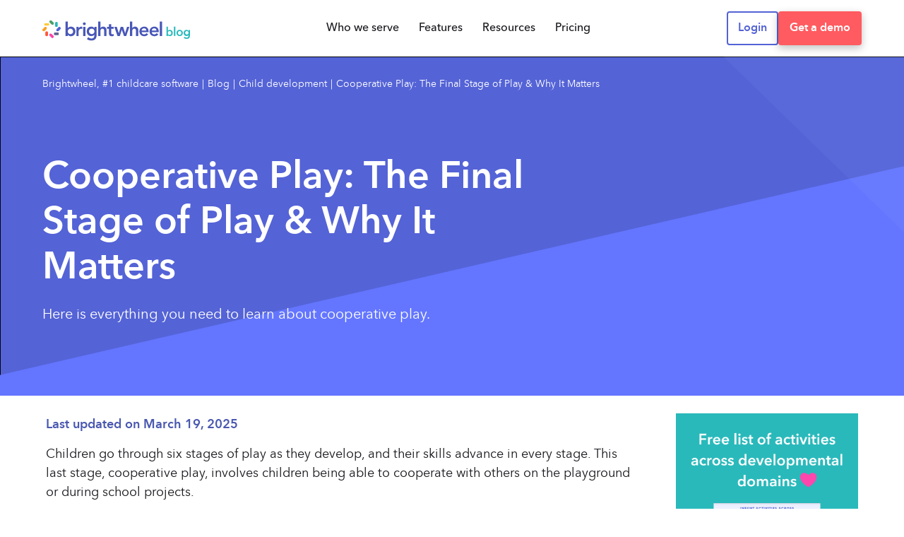

--- FILE ---
content_type: text/html; charset=UTF-8
request_url: https://mybrightwheel.com/blog/cooperative-play
body_size: 39581
content:
<!doctype html><!--[if lt IE 7]> <html class="no-js lt-ie9 lt-ie8 lt-ie7" lang="en" > <![endif]--><!--[if IE 7]>    <html class="no-js lt-ie9 lt-ie8" lang="en" >        <![endif]--><!--[if IE 8]>    <html class="no-js lt-ie9" lang="en" >               <![endif]--><!--[if gt IE 8]><!--><html class="no-js" lang="en"><!--<![endif]--><head>
    <meta charset="utf-8">
    <meta http-equiv="X-UA-Compatible" content="IE=edge,chrome=1">
    <meta name="author" content="Lauren Gregory">
    <meta name="description" content="Cooperative play is the last stage in Parten’s six stages of play. Learn why it’s the most important stage of play for a toddler and how to support them during this phase. ">
    <meta name="generator" content="HubSpot">
    <title>Cooperative Play: The Final Stage of Play &amp; Why It Matters</title>
    <link rel="shortcut icon" href="https://mybrightwheel.com/hubfs/bw%20logo.png">
    
<meta name="viewport" content="width=device-width, initial-scale=1">

    <script src="/hs/hsstatic/jquery-libs/static-1.1/jquery/jquery-1.7.1.js"></script>
<script>hsjQuery = window['jQuery'];</script>
    <meta property="og:description" content="Cooperative play is the last stage in Parten’s six stages of play. Learn why it’s the most important stage of play for a toddler and how to support them during this phase. ">
    <meta property="og:title" content="Cooperative Play: The Final Stage of Play &amp; Why It Matters">
    <meta name="twitter:description" content="Cooperative play is the last stage in Parten’s six stages of play. Learn why it’s the most important stage of play for a toddler and how to support them during this phase. ">
    <meta name="twitter:title" content="Cooperative Play: The Final Stage of Play &amp; Why It Matters">

    

    

<script type="application/ld+json">
{
  "@context": "https://schema.org",
  "@type": "BlogPosting",
  "headline": "Cooperative Play: The Final Stage of Play & Why It Matters",
  
  "image": [
    "https://2716595.fs1.hubspotusercontent-na1.net/hubfs/2716595/cooperative-play_11zon.jpg"
  ],
  
  "datePublished": "2025-03-19T21:15:00",
  "dateModified": "2025-08-28T14:45:20",
  "author": [{
      "@type": "Organization",
      "@id" : "https://mybrightwheel.com/#organization",
      "name": "brightwheel",
      "url": "https://mybrightwheel.com/"
    }]
}
</script>



    <style>
a.cta_button{-moz-box-sizing:content-box !important;-webkit-box-sizing:content-box !important;box-sizing:content-box !important;vertical-align:middle}.hs-breadcrumb-menu{list-style-type:none;margin:0px 0px 0px 0px;padding:0px 0px 0px 0px}.hs-breadcrumb-menu-item{float:left;padding:10px 0px 10px 10px}.hs-breadcrumb-menu-divider:before{content:'›';padding-left:10px}.hs-featured-image-link{border:0}.hs-featured-image{float:right;margin:0 0 20px 20px;max-width:50%}@media (max-width: 568px){.hs-featured-image{float:none;margin:0;width:100%;max-width:100%}}.hs-screen-reader-text{clip:rect(1px, 1px, 1px, 1px);height:1px;overflow:hidden;position:absolute !important;width:1px}
</style>

<link class="hs-async-css" rel="preload" href="https://mybrightwheel.com/hubfs/hub_generated/template_assets/1/42561968298/1742557761419/template_sticky-styles.min.css" as="style" onload="this.onload=null;this.rel='stylesheet'">
<noscript><link rel="stylesheet" href="https://mybrightwheel.com/hubfs/hub_generated/template_assets/1/42561968298/1742557761419/template_sticky-styles.min.css"></noscript>
<link class="hs-async-css" rel="preload" href="https://mybrightwheel.com/hubfs/hub_generated/template_assets/1/99299958878/1742557778969/template_custom-form-popup.min.css" as="style" onload="this.onload=null;this.rel='stylesheet'">
<noscript><link rel="stylesheet" href="https://mybrightwheel.com/hubfs/hub_generated/template_assets/1/99299958878/1742557778969/template_custom-form-popup.min.css"></noscript>
<link rel="stylesheet" href="https://mybrightwheel.com/hubfs/hub_generated/module_assets/1/43428939908/1759972158103/module_Header_2021_Update.min.css">

<style>
.header__banner {
    background-image: url(https://mybrightwheel.com/hubfs/raw_assets/public/_Blog-2019-Theme/_images/banner-shapes-mobile.svg);
 }
</style>


  <style>
  .hero__container {
    position: relative;
  }
  
  .hero__banner {
    position: relative;
    display: flex;
    align-content: center;
    margin: 0 !important;
    min-height: 340px;
  }
  .hero__bg {
    width: 100%;
    height: 100%;
    position: absolute;
    left: 0;
    right: 0;
    top: 0;
    z-index: -1;
    background-color: #5463d6;
    background-size: cover;
  }
  .hero__bg img {
    width: 100%;
    height: 100% !important;
    object-fit: cover;
  }
  .hero__title {
    max-width: 100%;    
    font-size: 32px;
    line-height: 1;
    color: #fff;
    text-align: center;
    margin: 40px 0 20px;
  }
  .hero__subtitle > *{
    font-size: 16px;
    text-align: center;
    font-weight: 400;
    color: #fff;
  }
  .hero__subtitle a{
    color: white !important;
  }
  .hero__content{
    padding: 100px 0;
    margin: auto;
    position: relative;
    width: 100%;
  }
  .hero__classic h1{
    color: #54535a !important;
    text-align: center !important;
    width: 100% !important;
    max-width: 100% !important;
  }
  .hero__classic .hero__subtitle h2{
    color: #54535a !important;
    text-align: center !important;
    width: 100% !important;
    max-width: 100% !important;
  }
  
  
  @media only screen and (min-width: 991px){
    .hero__title{
      max-width: 60%;   
      font-size: 54px;
      line-height: 1.2;
      text-align: left;
    }
    .hero__subtitle > *{
      font-size: 20px;
      text-align: left;
      font-weight: 400;
      color: #fff;
    }
  }
  
  @media only screen and (max-width: 1100px){
    .hero__banner{
     margin: 40px 0 0 !important;
    }
  }
  
  @media only screen and (max-width: 960px){
    .hero__banner{
     margin: 0 0 -40px !important;
    }
  }
    
  .custom-breadcrumb {
    position: absolute;
    top: 60px;
    font-size: 14px;
  }
  .custom-breadcrumb, .custom-breadcrumb a {
    color: #76757b;
  }
  .custom-breadcrumb a:hover {
    text-decoration: underline;
  }
  .custom-breadcrumb--hero {
    top: 30px;
  }
  .custom-breadcrumb--hero, .custom-breadcrumb--hero a {
    color: #fff;
  }

  .custom-breadcrumb .hs-breadcrumb-menu-divider:before {
    content: '|';
    padding: 0 5px;
  }

  .custom-breadcrumb .hs-breadcrumb-menu-item {
    padding: 0;
  }
  </style>

<link rel="stylesheet" href="https://mybrightwheel.com/hubfs/hub_generated/template_assets/1/184122120072/1734691832549/template_hidden-forms.min.css">
<link rel="stylesheet" href="https://mybrightwheel.com/hubfs/hub_generated/module_assets/1/184121076286/1759773608799/module_Hidden_form.min.css">

  <style>
    .blog-post__timestamp {
      color: #4a58b0;
      font-weight: 600;
      line-height: 1.85;
      margin-bottom: 12px;
    }
  </style>


<style>
.featured-block {
	display: flex;
	justify-content: center;
	background: #6476FF;
	border-radius: 40px;
	padding: 20px 24px;
	margin-bottom: 80px;
}

@media screen and (min-width: 960px) {
	.featured-block {
		padding: 16px;
    max-width: 600px;
    margin: 0 auto;
	}
}

.featured-block .out-featured-box {
	max-width: 680px;
}

.featured-block .out-featured-box .featured-box {
	overflow: hidden;
	display: flex;
	flex-wrap: wrap;
	flex-direction: column-reverse;
	background-color: #fff;
	border-radius: 30px;
	position: relative;
	box-shadow: 0px 55.9274px 111.855px rgba(0, 0, 0, 0.45);
}

.featured-block .out-featured-box .featured-box .featured-box-left-container {
	padding: 36px 44px;
}

.featured-block .out-featured-box .featured-box .featured-box-right-container .featured-box__cta {
	display: none;
}

.featured-block .out-featured-box .featured-box__tag {
	font-weight: 500;
	font-size: 16px;
	text-align: center;
	color: #5463D6;
	background: #EEF1FF;
	border-radius: 100px;
	padding: 4px 12px;
	margin-bottom: 16px;
	display: inline-block;
}

.featured-block .out-featured-box .featured-box__title {
	font-weight: 700;
	font-size: 24px;
	line-height: 34px;
	color: #18181D;
  margin-top: 0;
	margin-bottom: 16px;
}

.featured-block .out-featured-box .featured-box__description {
	font-weight: 500;
	font-size: 16px;
	line-height: 24px;
	color: #5C5E6A;
	margin-bottom: 16px;
}

.featured-block .out-featured-box .featured-box__image {
	background-position: center;
	background-size: cover;
	background-color: #EBEFF4;
	width: 100%;
	height: 175px;
  object-fit: cover;
}

.featured-block .out-featured-box .featured-box__cta {
    min-height: 81px;
}

@media screen and (min-width: 1100px) {
	.featured-block .out-featured-box .featured-box {
		flex-direction: row;
		border-radius: 20px;
	}

	.featured-block .out-featured-box .featured-box .featured-box-left-container {
		width: calc(100% - 250px);
		padding: 16px;
	}

	.featured-block .out-featured-box .featured-box .featured-box-left-container .featured-box__cta {
		display: none;
	}

	.featured-block .out-featured-box .featured-box .featured-box-line {
		width: 10px;
		background: linear-gradient(180deg, #6476FF 0%, #EE2F88 100%);
	}

	.featured-block .out-featured-box .featured-box .featured-box-right-container {
		width: 240px;
		padding: 16px;
		display: flex;
		flex-direction: column;
		justify-content: center;
	}

	.featured-block .out-featured-box .featured-box .featured-box-right-container .featured-box__cta {
		display: block;
    text-align: center;
	}

	.featured-block .out-featured-box .featured-box__title {
		font-weight: 700;
		font-size: 32px;
		line-height: 40px;
	}

	.featured-block .out-featured-box .featured-box__description {
		font-weight: 500;
		font-size: 20px;
		line-height: 28px;
    margin-bottom: 0;
	}

	.featured-block .out-featured-box .featured-box__image {
		margin-bottom: 36px;
		border-radius: 20px;
		box-shadow: 0px 55.9274px 111.855px rgba(0, 0, 0, 0.2);
	}

	.featured-block .out-featured-box .featured-box__cta {
		display: block;
	}
}

</style>

<link class="hs-async-css" rel="preload" href="https://mybrightwheel.com/hubfs/hub_generated/module_assets/1/27999911774/1742583654941/module_MG_Post_Options.min.css" as="style" onload="this.onload=null;this.rel='stylesheet'">
<noscript><link rel="stylesheet" href="https://mybrightwheel.com/hubfs/hub_generated/module_assets/1/27999911774/1742583654941/module_MG_Post_Options.min.css"></noscript>
<link rel="stylesheet" href="https://mybrightwheel.com/hubfs/hub_generated/module_assets/1/87098811510/1742583705451/module_Related_Posts.min.css">
<link class="hs-async-css" rel="preload" href="https://mybrightwheel.com/hubfs/hub_generated/module_assets/1/8993307187/1758305073850/module_Footer.min.css" as="style" onload="this.onload=null;this.rel='stylesheet'">
<noscript><link rel="stylesheet" href="https://mybrightwheel.com/hubfs/hub_generated/module_assets/1/8993307187/1758305073850/module_Footer.min.css"></noscript>

    


    
<!--  Added by GoogleTagManager integration -->
<script>
var _hsp = window._hsp = window._hsp || [];
window.dataLayer = window.dataLayer || [];
function gtag(){dataLayer.push(arguments);}

var useGoogleConsentModeV2 = true;
var waitForUpdateMillis = 1000;



var hsLoadGtm = function loadGtm() {
    if(window._hsGtmLoadOnce) {
      return;
    }

    if (useGoogleConsentModeV2) {

      gtag('set','developer_id.dZTQ1Zm',true);

      gtag('consent', 'default', {
      'ad_storage': 'denied',
      'analytics_storage': 'denied',
      'ad_user_data': 'denied',
      'ad_personalization': 'denied',
      'wait_for_update': waitForUpdateMillis
      });

      _hsp.push(['useGoogleConsentModeV2'])
    }

    (function(w,d,s,l,i){w[l]=w[l]||[];w[l].push({'gtm.start':
    new Date().getTime(),event:'gtm.js'});var f=d.getElementsByTagName(s)[0],
    j=d.createElement(s),dl=l!='dataLayer'?'&l='+l:'';j.async=true;j.src=
    'https://www.googletagmanager.com/gtm.js?id='+i+dl;f.parentNode.insertBefore(j,f);
    })(window,document,'script','dataLayer','GTM-MFS6NDG');

    window._hsGtmLoadOnce = true;
};

_hsp.push(['addPrivacyConsentListener', function(consent){
  if(consent.allowed || (consent.categories && consent.categories.analytics)){
    hsLoadGtm();
  }
}]);

</script>

<!-- /Added by GoogleTagManager integration -->


<link rel="preconnect" href="https://cdnjs.cloudflare.com" crossorigin="anonymous">

<!-- New Relic -->
<script type="text/javascript">
;window.NREUM||(NREUM={});NREUM.init={distributed_tracing:{enabled:true},privacy:{cookies_enabled:true},ajax:{deny_list:["bam.nr-data.net"]}};

;NREUM.loader_config={accountID:"1040077",trustKey:"1040077",agentID:"1134377121",licenseKey:"NRBR-3a974b06947af6b28fe",applicationID:"1134377121"};
;NREUM.info={beacon:"bam.nr-data.net",errorBeacon:"bam.nr-data.net",licenseKey:"NRBR-3a974b06947af6b28fe",applicationID:"1134377121",sa:1};
;/*! For license information please see nr-loader-spa-1.242.0.min.js.LICENSE.txt */
(()=>{"use strict";var e,t,r={234:(e,t,r)=>{r.d(t,{P_:()=>g,Mt:()=>v,C5:()=>s,DL:()=>w,OP:()=>S,lF:()=>N,Yu:()=>x,Dg:()=>m,CX:()=>c,GE:()=>A,sU:()=>j});var n=r(8632),i=r(9567);const o={beacon:n.ce.beacon,errorBeacon:n.ce.errorBeacon,licenseKey:void 0,applicationID:void 0,sa:void 0,queueTime:void 0,applicationTime:void 0,ttGuid:void 0,user:void 0,account:void 0,product:void 0,extra:void 0,jsAttributes:{},userAttributes:void 0,atts:void 0,transactionName:void 0,tNamePlain:void 0},a={};function s(e){if(!e)throw new Error("All info objects require an agent identifier!");if(!a[e])throw new Error("Info for ".concat(e," was never set"));return a[e]}function c(e,t){if(!e)throw new Error("All info objects require an agent identifier!");a[e]=(0,i.D)(t,o),(0,n.Qy)(e,a[e],"info")}const u=e=>{if(!e||"string"!=typeof e)return!1;try{document.createDocumentFragment().querySelector(e)}catch{return!1}return!0};var d=r(7056),l=r(50);const f=()=>{const e={mask_selector:"*",block_selector:"[data-nr-block]",mask_input_options:{color:!1,date:!1,"datetime-local":!1,email:!1,month:!1,number:!1,range:!1,search:!1,tel:!1,text:!1,time:!1,url:!1,week:!1,textarea:!1,select:!1,password:!0}};return{proxy:{assets:void 0,beacon:void 0},privacy:{cookies_enabled:!0},ajax:{deny_list:void 0,block_internal:!0,enabled:!0,harvestTimeSeconds:10,autoStart:!0},distributed_tracing:{enabled:void 0,exclude_newrelic_header:void 0,cors_use_newrelic_header:void 0,cors_use_tracecontext_headers:void 0,allowed_origins:void 0},session:{domain:void 0,expiresMs:d.oD,inactiveMs:d.Hb},ssl:void 0,obfuscate:void 0,jserrors:{enabled:!0,harvestTimeSeconds:10,autoStart:!0},metrics:{enabled:!0,autoStart:!0},page_action:{enabled:!0,harvestTimeSeconds:30,autoStart:!0},page_view_event:{enabled:!0,autoStart:!0},page_view_timing:{enabled:!0,harvestTimeSeconds:30,long_task:!1,autoStart:!0},session_trace:{enabled:!0,harvestTimeSeconds:10,autoStart:!0},harvest:{tooManyRequestsDelay:60},session_replay:{autoStart:!0,enabled:!1,harvestTimeSeconds:60,sampling_rate:50,error_sampling_rate:50,mask_all_inputs:!0,get mask_text_selector(){return e.mask_selector},set mask_text_selector(t){u(t)?e.mask_selector=t+",[data-nr-mask]":null===t?e.mask_selector=t:(0,l.Z)("An invalid session_replay.mask_selector was provided and will not be used",t)},get block_class(){return"nr-block"},get ignore_class(){return"nr-ignore"},get mask_text_class(){return"nr-mask"},get block_selector(){return e.block_selector},set block_selector(t){u(t)?e.block_selector+=",".concat(t):""!==t&&(0,l.Z)("An invalid session_replay.block_selector was provided and will not be used",t)},get mask_input_options(){return e.mask_input_options},set mask_input_options(t){t&&"object"==typeof t?e.mask_input_options={...t,password:!0}:(0,l.Z)("An invalid session_replay.mask_input_option was provided and will not be used",t)}},spa:{enabled:!0,harvestTimeSeconds:10,autoStart:!0}}},h={},p="All configuration objects require an agent identifier!";function g(e){if(!e)throw new Error(p);if(!h[e])throw new Error("Configuration for ".concat(e," was never set"));return h[e]}function m(e,t){if(!e)throw new Error(p);h[e]=(0,i.D)(t,f()),(0,n.Qy)(e,h[e],"config")}function v(e,t){if(!e)throw new Error(p);var r=g(e);if(r){for(var n=t.split("."),i=0;i<n.length-1;i++)if("object"!=typeof(r=r[n[i]]))return;r=r[n[n.length-1]]}return r}const b={accountID:void 0,trustKey:void 0,agentID:void 0,licenseKey:void 0,applicationID:void 0,xpid:void 0},y={};function w(e){if(!e)throw new Error("All loader-config objects require an agent identifier!");if(!y[e])throw new Error("LoaderConfig for ".concat(e," was never set"));return y[e]}function A(e,t){if(!e)throw new Error("All loader-config objects require an agent identifier!");y[e]=(0,i.D)(t,b),(0,n.Qy)(e,y[e],"loader_config")}const x=(0,n.mF)().o;var E=r(385),_=r(6818);const T={buildEnv:_.Re,customTransaction:void 0,disabled:!1,distMethod:_.gF,isolatedBacklog:!1,loaderType:void 0,maxBytes:3e4,offset:Math.floor(E._A?.performance?.timeOrigin||E._A?.performance?.timing?.navigationStart||Date.now()),onerror:void 0,origin:""+E._A.location,ptid:void 0,releaseIds:{},session:void 0,xhrWrappable:"function"==typeof E._A.XMLHttpRequest?.prototype?.addEventListener,version:_.q4,denyList:void 0},D={};function S(e){if(!e)throw new Error("All runtime objects require an agent identifier!");if(!D[e])throw new Error("Runtime for ".concat(e," was never set"));return D[e]}function j(e,t){if(!e)throw new Error("All runtime objects require an agent identifier!");D[e]=(0,i.D)(t,T),(0,n.Qy)(e,D[e],"runtime")}function N(e){return function(e){try{const t=s(e);return!!t.licenseKey&&!!t.errorBeacon&&!!t.applicationID}catch(e){return!1}}(e)}},9567:(e,t,r)=>{r.d(t,{D:()=>i});var n=r(50);function i(e,t){try{if(!e||"object"!=typeof e)return(0,n.Z)("Setting a Configurable requires an object as input");if(!t||"object"!=typeof t)return(0,n.Z)("Setting a Configurable requires a model to set its initial properties");const r=Object.create(Object.getPrototypeOf(t),Object.getOwnPropertyDescriptors(t)),o=0===Object.keys(r).length?e:r;for(let a in o)if(void 0!==e[a])try{"object"==typeof e[a]&&"object"==typeof t[a]?r[a]=i(e[a],t[a]):r[a]=e[a]}catch(e){(0,n.Z)("An error occurred while setting a property of a Configurable",e)}return r}catch(e){(0,n.Z)("An error occured while setting a Configurable",e)}}},6818:(e,t,r)=>{r.d(t,{Re:()=>i,gF:()=>o,q4:()=>n});const n="1.242.0",i="PROD",o="CDN"},385:(e,t,r)=>{r.d(t,{FN:()=>s,IF:()=>d,Nk:()=>f,Tt:()=>c,_A:()=>o,cv:()=>h,iS:()=>a,il:()=>n,ux:()=>u,v6:()=>i,w1:()=>l});const n="undefined"!=typeof window&&!!window.document,i="undefined"!=typeof WorkerGlobalScope&&("undefined"!=typeof self&&self instanceof WorkerGlobalScope&&self.navigator instanceof WorkerNavigator||"undefined"!=typeof globalThis&&globalThis instanceof WorkerGlobalScope&&globalThis.navigator instanceof WorkerNavigator),o=n?window:"undefined"!=typeof WorkerGlobalScope&&("undefined"!=typeof self&&self instanceof WorkerGlobalScope&&self||"undefined"!=typeof globalThis&&globalThis instanceof WorkerGlobalScope&&globalThis),a=Boolean("hidden"===o?.document?.visibilityState),s=""+o?.location,c=/iPad|iPhone|iPod/.test(o.navigator?.userAgent),u=c&&"undefined"==typeof SharedWorker,d=(()=>{const e=o.navigator?.userAgent?.match(/Firefox[/\s](\d+\.\d+)/);return Array.isArray(e)&&e.length>=2?+e[1]:0})(),l=Boolean(n&&window.document.documentMode),f=!!o.navigator?.sendBeacon,h=Math.floor(o?.performance?.timeOrigin||o?.performance?.timing?.navigationStart||Date.now())},1117:(e,t,r)=>{r.d(t,{w:()=>o});var n=r(50);const i={agentIdentifier:"",ee:void 0};class o{constructor(e){try{if("object"!=typeof e)return(0,n.Z)("shared context requires an object as input");this.sharedContext={},Object.assign(this.sharedContext,i),Object.entries(e).forEach((e=>{let[t,r]=e;Object.keys(i).includes(t)&&(this.sharedContext[t]=r)}))}catch(e){(0,n.Z)("An error occured while setting SharedContext",e)}}}},8e3:(e,t,r)=>{r.d(t,{L:()=>d,R:()=>c});var n=r(8325),i=r(1284),o=r(4322),a=r(3325);const s={};function c(e,t){const r={staged:!1,priority:a.p[t]||0};u(e),s[e].get(t)||s[e].set(t,r)}function u(e){e&&(s[e]||(s[e]=new Map))}function d(){let e=arguments.length>0&&void 0!==arguments[0]?arguments[0]:"",t=arguments.length>1&&void 0!==arguments[1]?arguments[1]:"feature";if(u(e),!e||!s[e].get(t))return a(t);s[e].get(t).staged=!0;const r=[...s[e]];function a(t){const r=e?n.ee.get(e):n.ee,a=o.X.handlers;if(r.backlog&&a){var s=r.backlog[t],c=a[t];if(c){for(var u=0;s&&u<s.length;++u)l(s[u],c);(0,i.D)(c,(function(e,t){(0,i.D)(t,(function(t,r){r[0].on(e,r[1])}))}))}delete a[t],r.backlog[t]=null,r.emit("drain-"+t,[])}}r.every((e=>{let[t,r]=e;return r.staged}))&&(r.sort(((e,t)=>e[1].priority-t[1].priority)),r.forEach((t=>{let[r]=t;s[e].delete(r),a(r)})))}function l(e,t){var r=e[1];(0,i.D)(t[r],(function(t,r){var n=e[0];if(r[0]===n){var i=r[1],o=e[3],a=e[2];i.apply(o,a)}}))}},8325:(e,t,r)=>{r.d(t,{A:()=>c,ee:()=>u});var n=r(8632),i=r(2210),o=r(234);class a{constructor(e){this.contextId=e}}var s=r(3117);const c="nr@context:".concat(s.a),u=function e(t,r){var n={},s={},d={},f=!1;try{f=16===r.length&&(0,o.OP)(r).isolatedBacklog}catch(e){}var h={on:g,addEventListener:g,removeEventListener:function(e,t){var r=n[e];if(!r)return;for(var i=0;i<r.length;i++)r[i]===t&&r.splice(i,1)},emit:function(e,r,n,i,o){!1!==o&&(o=!0);if(u.aborted&&!i)return;t&&o&&t.emit(e,r,n);for(var a=p(n),c=m(e),d=c.length,l=0;l<d;l++)c[l].apply(a,r);var f=b()[s[e]];f&&f.push([h,e,r,a]);return a},get:v,listeners:m,context:p,buffer:function(e,t){const r=b();if(t=t||"feature",h.aborted)return;Object.entries(e||{}).forEach((e=>{let[n,i]=e;s[i]=t,t in r||(r[t]=[])}))},abort:l,aborted:!1,isBuffering:function(e){return!!b()[s[e]]},debugId:r,backlog:f?{}:t&&"object"==typeof t.backlog?t.backlog:{}};return h;function p(e){return e&&e instanceof a?e:e?(0,i.X)(e,c,(()=>new a(c))):new a(c)}function g(e,t){n[e]=m(e).concat(t)}function m(e){return n[e]||[]}function v(t){return d[t]=d[t]||e(h,t)}function b(){return h.backlog}}(void 0,"globalEE"),d=(0,n.fP)();function l(){u.aborted=!0,u.backlog={}}d.ee||(d.ee=u)},5546:(e,t,r)=>{r.d(t,{E:()=>n,p:()=>i});var n=r(8325).ee.get("handle");function i(e,t,r,i,o){o?(o.buffer([e],i),o.emit(e,t,r)):(n.buffer([e],i),n.emit(e,t,r))}},4322:(e,t,r)=>{r.d(t,{X:()=>o});var n=r(5546);o.on=a;var i=o.handlers={};function o(e,t,r,o){a(o||n.E,i,e,t,r)}function a(e,t,r,i,o){o||(o="feature"),e||(e=n.E);var a=t[o]=t[o]||{};(a[r]=a[r]||[]).push([e,i])}},3239:(e,t,r)=>{r.d(t,{bP:()=>s,iz:()=>c,m$:()=>a});var n=r(385);let i=!1,o=!1;try{const e={get passive(){return i=!0,!1},get signal(){return o=!0,!1}};n._A.addEventListener("test",null,e),n._A.removeEventListener("test",null,e)}catch(e){}function a(e,t){return i||o?{capture:!!e,passive:i,signal:t}:!!e}function s(e,t){let r=arguments.length>2&&void 0!==arguments[2]&&arguments[2],n=arguments.length>3?arguments[3]:void 0;window.addEventListener(e,t,a(r,n))}function c(e,t){let r=arguments.length>2&&void 0!==arguments[2]&&arguments[2],n=arguments.length>3?arguments[3]:void 0;document.addEventListener(e,t,a(r,n))}},3117:(e,t,r)=>{r.d(t,{a:()=>n});const n=(0,r(4402).Rl)()},4402:(e,t,r)=>{r.d(t,{Ht:()=>u,M:()=>c,Rl:()=>a,ky:()=>s});var n=r(385);const i="xxxxxxxx-xxxx-4xxx-yxxx-xxxxxxxxxxxx";function o(e,t){return e?15&e[t]:16*Math.random()|0}function a(){const e=n._A?.crypto||n._A?.msCrypto;let t,r=0;return e&&e.getRandomValues&&(t=e.getRandomValues(new Uint8Array(31))),i.split("").map((e=>"x"===e?o(t,++r).toString(16):"y"===e?(3&o()|8).toString(16):e)).join("")}function s(e){const t=n._A?.crypto||n._A?.msCrypto;let r,i=0;t&&t.getRandomValues&&(r=t.getRandomValues(new Uint8Array(31)));const a=[];for(var s=0;s<e;s++)a.push(o(r,++i).toString(16));return a.join("")}function c(){return s(16)}function u(){return s(32)}},7056:(e,t,r)=>{r.d(t,{Bq:()=>n,Hb:()=>o,oD:()=>i});const n="NRBA",i=144e5,o=18e5},7894:(e,t,r)=>{function n(){return Math.round(performance.now())}r.d(t,{z:()=>n})},7243:(e,t,r)=>{r.d(t,{e:()=>o});var n=r(385),i={};function o(e){if(e in i)return i[e];if(0===(e||"").indexOf("data:"))return{protocol:"data"};let t;var r=n._A?.location,o={};if(n.il)t=document.createElement("a"),t.href=e;else try{t=new URL(e,r.href)}catch(e){return o}o.port=t.port;var a=t.href.split("://");!o.port&&a[1]&&(o.port=a[1].split("/")[0].split("@").pop().split(":")[1]),o.port&&"0"!==o.port||(o.port="https"===a[0]?"443":"80"),o.hostname=t.hostname||r.hostname,o.pathname=t.pathname,o.protocol=a[0],"/"!==o.pathname.charAt(0)&&(o.pathname="/"+o.pathname);var s=!t.protocol||":"===t.protocol||t.protocol===r.protocol,c=t.hostname===r.hostname&&t.port===r.port;return o.sameOrigin=s&&(!t.hostname||c),"/"===o.pathname&&(i[e]=o),o}},50:(e,t,r)=>{function n(e,t){"function"==typeof console.warn&&(console.warn("New Relic: ".concat(e)),t&&console.warn(t))}r.d(t,{Z:()=>n})},2587:(e,t,r)=>{r.d(t,{N:()=>c,T:()=>u});var n=r(8325),i=r(5546),o=r(3325);const a={stn:[o.D.sessionTrace],err:[o.D.jserrors,o.D.metrics],ins:[o.D.pageAction],spa:[o.D.spa],sr:[o.D.sessionReplay,o.D.sessionTrace]},s=new Set;function c(e,t){const r=n.ee.get(t);e&&"object"==typeof e&&(s.has(t)||Object.entries(e).forEach((e=>{let[t,n]=e;a[t]?a[t].forEach((e=>{n?(0,i.p)("feat-"+t,[],void 0,e,r):(0,i.p)("block-"+t,[],void 0,e,r),(0,i.p)("rumresp-"+t,[Boolean(n)],void 0,e,r)})):n&&(0,i.p)("feat-"+t,[],void 0,void 0,r),u[t]=Boolean(n)})),Object.keys(a).forEach((e=>{void 0===u[e]&&(a[e]?.forEach((t=>(0,i.p)("rumresp-"+e,[!1],void 0,t,r))),u[e]=!1)})),s.add(t))}const u={}},2210:(e,t,r)=>{r.d(t,{X:()=>i});var n=Object.prototype.hasOwnProperty;function i(e,t,r){if(n.call(e,t))return e[t];var i=r();if(Object.defineProperty&&Object.keys)try{return Object.defineProperty(e,t,{value:i,writable:!0,enumerable:!1}),i}catch(e){}return e[t]=i,i}},1284:(e,t,r)=>{r.d(t,{D:()=>n});const n=(e,t)=>Object.entries(e||{}).map((e=>{let[r,n]=e;return t(r,n)}))},4351:(e,t,r)=>{r.d(t,{P:()=>o});var n=r(8325);const i=()=>{const e=new WeakSet;return(t,r)=>{if("object"==typeof r&&null!==r){if(e.has(r))return;e.add(r)}return r}};function o(e){try{return JSON.stringify(e,i())}catch(e){try{n.ee.emit("internal-error",[e])}catch(e){}}}},3960:(e,t,r)=>{r.d(t,{K:()=>a,b:()=>o});var n=r(3239);function i(){return"undefined"==typeof document||"complete"===document.readyState}function o(e,t){if(i())return e();(0,n.bP)("load",e,t)}function a(e){if(i())return e();(0,n.iz)("DOMContentLoaded",e)}},8632:(e,t,r)=>{r.d(t,{EZ:()=>u,Qy:()=>c,ce:()=>o,fP:()=>a,gG:()=>d,mF:()=>s});var n=r(7894),i=r(385);const o={beacon:"bam.nr-data.net",errorBeacon:"bam.nr-data.net"};function a(){return i._A.NREUM||(i._A.NREUM={}),void 0===i._A.newrelic&&(i._A.newrelic=i._A.NREUM),i._A.NREUM}function s(){let e=a();return e.o||(e.o={ST:i._A.setTimeout,SI:i._A.setImmediate,CT:i._A.clearTimeout,XHR:i._A.XMLHttpRequest,REQ:i._A.Request,EV:i._A.Event,PR:i._A.Promise,MO:i._A.MutationObserver,FETCH:i._A.fetch}),e}function c(e,t,r){let i=a();const o=i.initializedAgents||{},s=o[e]||{};return Object.keys(s).length||(s.initializedAt={ms:(0,n.z)(),date:new Date}),i.initializedAgents={...o,[e]:{...s,[r]:t}},i}function u(e,t){a()[e]=t}function d(){return function(){let e=a();const t=e.info||{};e.info={beacon:o.beacon,errorBeacon:o.errorBeacon,...t}}(),function(){let e=a();const t=e.init||{};e.init={...t}}(),s(),function(){let e=a();const t=e.loader_config||{};e.loader_config={...t}}(),a()}},7956:(e,t,r)=>{r.d(t,{N:()=>i});var n=r(3239);function i(e){let t=arguments.length>1&&void 0!==arguments[1]&&arguments[1],r=arguments.length>2?arguments[2]:void 0,i=arguments.length>3?arguments[3]:void 0;(0,n.iz)("visibilitychange",(function(){if(t)return void("hidden"===document.visibilityState&&e());e(document.visibilityState)}),r,i)}},1214:(e,t,r)=>{r.d(t,{em:()=>b,u5:()=>S,QU:()=>C,_L:()=>I,Gm:()=>H,Lg:()=>L,BV:()=>G,Kf:()=>K});var n=r(8325),i=r(3117);const o="nr@original:".concat(i.a);var a=Object.prototype.hasOwnProperty,s=!1;function c(e,t){return e||(e=n.ee),r.inPlace=function(e,t,n,i,o){n||(n="");const a="-"===n.charAt(0);for(let s=0;s<t.length;s++){const c=t[s],u=e[c];d(u)||(e[c]=r(u,a?c+n:n,i,c,o))}},r.flag=o,r;function r(t,r,n,s,c){return d(t)?t:(r||(r=""),nrWrapper[o]=t,function(e,t,r){if(Object.defineProperty&&Object.keys)try{return Object.keys(e).forEach((function(r){Object.defineProperty(t,r,{get:function(){return e[r]},set:function(t){return e[r]=t,t}})})),t}catch(e){u([e],r)}for(var n in e)a.call(e,n)&&(t[n]=e[n])}(t,nrWrapper,e),nrWrapper);function nrWrapper(){var o,a,d,l;try{a=this,o=[...arguments],d="function"==typeof n?n(o,a):n||{}}catch(t){u([t,"",[o,a,s],d],e)}i(r+"start",[o,a,s],d,c);try{return l=t.apply(a,o)}catch(e){throw i(r+"err",[o,a,e],d,c),e}finally{i(r+"end",[o,a,l],d,c)}}}function i(r,n,i,o){if(!s||t){var a=s;s=!0;try{e.emit(r,n,i,t,o)}catch(t){u([t,r,n,i],e)}s=a}}}function u(e,t){t||(t=n.ee);try{t.emit("internal-error",e)}catch(e){}}function d(e){return!(e&&e instanceof Function&&e.apply&&!e[o])}var l=r(2210),f=r(385);const h={},p=f._A.XMLHttpRequest,g="addEventListener",m="removeEventListener",v="nr@wrapped:".concat(n.A);function b(e){var t=function(e){return(e||n.ee).get("events")}(e);if(h[t.debugId]++)return t;h[t.debugId]=1;var r=c(t,!0);function i(e){r.inPlace(e,[g,m],"-",o)}function o(e,t){return e[1]}return"getPrototypeOf"in Object&&(f.il&&y(document,i),y(f._A,i),y(p.prototype,i)),t.on(g+"-start",(function(e,t){var n=e[1];if(null!==n&&("function"==typeof n||"object"==typeof n)){var i=(0,l.X)(n,v,(function(){var e={object:function(){if("function"!=typeof n.handleEvent)return;return n.handleEvent.apply(n,arguments)},function:n}[typeof n];return e?r(e,"fn-",null,e.name||"anonymous"):n}));this.wrapped=e[1]=i}})),t.on(m+"-start",(function(e){e[1]=this.wrapped||e[1]})),t}function y(e,t){let r=e;for(;"object"==typeof r&&!Object.prototype.hasOwnProperty.call(r,g);)r=Object.getPrototypeOf(r);for(var n=arguments.length,i=new Array(n>2?n-2:0),o=2;o<n;o++)i[o-2]=arguments[o];r&&t(r,...i)}var w="fetch-",A=w+"body-",x=["arrayBuffer","blob","json","text","formData"],E=f._A.Request,_=f._A.Response,T="prototype";const D={};function S(e){const t=function(e){return(e||n.ee).get("fetch")}(e);if(!(E&&_&&f._A.fetch))return t;if(D[t.debugId]++)return t;function r(e,r,i){var o=e[r];"function"==typeof o&&(e[r]=function(){var e,r=[...arguments],a={};t.emit(i+"before-start",[r],a),a[n.A]&&a[n.A].dt&&(e=a[n.A].dt);var s=o.apply(this,r);return t.emit(i+"start",[r,e],s),s.then((function(e){return t.emit(i+"end",[null,e],s),e}),(function(e){throw t.emit(i+"end",[e],s),e}))})}return D[t.debugId]=1,x.forEach((e=>{r(E[T],e,A),r(_[T],e,A)})),r(f._A,"fetch",w),t.on(w+"end",(function(e,r){var n=this;if(r){var i=r.headers.get("content-length");null!==i&&(n.rxSize=i),t.emit(w+"done",[null,r],n)}else t.emit(w+"done",[e],n)})),t}const j={},N=["pushState","replaceState"];function C(e){const t=function(e){return(e||n.ee).get("history")}(e);return!f.il||j[t.debugId]++||(j[t.debugId]=1,c(t).inPlace(window.history,N,"-")),t}var O=r(3239);const P={},R=["appendChild","insertBefore","replaceChild"];function I(e){const t=function(e){return(e||n.ee).get("jsonp")}(e);if(!f.il||P[t.debugId])return t;P[t.debugId]=!0;var r=c(t),i=/[?&](?:callback|cb)=([^&#]+)/,o=/(.*)\.([^.]+)/,a=/^(\w+)(\.|$)(.*)$/;function s(e,t){if(!e)return t;const r=e.match(a),n=r[1];return s(r[3],t[n])}return r.inPlace(Node.prototype,R,"dom-"),t.on("dom-start",(function(e){!function(e){if(!e||"string"!=typeof e.nodeName||"script"!==e.nodeName.toLowerCase())return;if("function"!=typeof e.addEventListener)return;var n=(a=e.src,c=a.match(i),c?c[1]:null);var a,c;if(!n)return;var u=function(e){var t=e.match(o);if(t&&t.length>=3)return{key:t[2],parent:s(t[1],window)};return{key:e,parent:window}}(n);if("function"!=typeof u.parent[u.key])return;var d={};function l(){t.emit("jsonp-end",[],d),e.removeEventListener("load",l,(0,O.m$)(!1)),e.removeEventListener("error",f,(0,O.m$)(!1))}function f(){t.emit("jsonp-error",[],d),t.emit("jsonp-end",[],d),e.removeEventListener("load",l,(0,O.m$)(!1)),e.removeEventListener("error",f,(0,O.m$)(!1))}r.inPlace(u.parent,[u.key],"cb-",d),e.addEventListener("load",l,(0,O.m$)(!1)),e.addEventListener("error",f,(0,O.m$)(!1)),t.emit("new-jsonp",[e.src],d)}(e[0])})),t}const k={};function H(e){const t=function(e){return(e||n.ee).get("mutation")}(e);if(!f.il||k[t.debugId])return t;k[t.debugId]=!0;var r=c(t),i=f._A.MutationObserver;return i&&(window.MutationObserver=function(e){return this instanceof i?new i(r(e,"fn-")):i.apply(this,arguments)},MutationObserver.prototype=i.prototype),t}const z={};function L(e){const t=function(e){return(e||n.ee).get("promise")}(e);if(z[t.debugId])return t;z[t.debugId]=!0;var r=t.context,i=c(t),a=f._A.Promise;return a&&function(){function e(r){var n=t.context(),o=i(r,"executor-",n,null,!1);const s=Reflect.construct(a,[o],e);return t.context(s).getCtx=function(){return n},s}f._A.Promise=e,Object.defineProperty(e,"name",{value:"Promise"}),e.toString=function(){return a.toString()},Object.setPrototypeOf(e,a),["all","race"].forEach((function(r){const n=a[r];e[r]=function(e){let i=!1;[...e||[]].forEach((e=>{this.resolve(e).then(a("all"===r),a(!1))}));const o=n.apply(this,arguments);return o;function a(e){return function(){t.emit("propagate",[null,!i],o,!1,!1),i=i||!e}}}})),["resolve","reject"].forEach((function(r){const n=a[r];e[r]=function(e){const r=n.apply(this,arguments);return e!==r&&t.emit("propagate",[e,!0],r,!1,!1),r}})),e.prototype=a.prototype;const n=a.prototype.then;a.prototype.then=function(){var e=this,o=r(e);o.promise=e;for(var a=arguments.length,s=new Array(a),c=0;c<a;c++)s[c]=arguments[c];s[0]=i(s[0],"cb-",o,null,!1),s[1]=i(s[1],"cb-",o,null,!1);const u=n.apply(this,s);return o.nextPromise=u,t.emit("propagate",[e,!0],u,!1,!1),u},a.prototype.then[o]=n,t.on("executor-start",(function(e){e[0]=i(e[0],"resolve-",this,null,!1),e[1]=i(e[1],"resolve-",this,null,!1)})),t.on("executor-err",(function(e,t,r){e[1](r)})),t.on("cb-end",(function(e,r,n){t.emit("propagate",[n,!0],this.nextPromise,!1,!1)})),t.on("propagate",(function(e,r,n){this.getCtx&&!r||(this.getCtx=function(){if(e instanceof Promise)var r=t.context(e);return r&&r.getCtx?r.getCtx():this})}))}(),t}const M={},B="setTimeout",F="setInterval",U="clearTimeout",Z="-start",V="-",q=[B,"setImmediate",F,U,"clearImmediate"];function G(e){const t=function(e){return(e||n.ee).get("timer")}(e);if(M[t.debugId]++)return t;M[t.debugId]=1;var r=c(t);return r.inPlace(f._A,q.slice(0,2),B+V),r.inPlace(f._A,q.slice(2,3),F+V),r.inPlace(f._A,q.slice(3),U+V),t.on(F+Z,(function(e,t,n){e[0]=r(e[0],"fn-",null,n)})),t.on(B+Z,(function(e,t,n){this.method=n,this.timerDuration=isNaN(e[1])?0:+e[1],e[0]=r(e[0],"fn-",this,n)})),t}var W=r(50);const X={},Q=["open","send"];function K(e){var t=e||n.ee;const r=function(e){return(e||n.ee).get("xhr")}(t);if(X[r.debugId]++)return r;X[r.debugId]=1,b(t);var i=c(r),o=f._A.XMLHttpRequest,a=f._A.MutationObserver,s=f._A.Promise,u=f._A.setInterval,d="readystatechange",l=["onload","onerror","onabort","onloadstart","onloadend","onprogress","ontimeout"],h=[],p=f._A.XMLHttpRequest=function(e){const t=new o(e),n=r.context(t);try{r.emit("new-xhr",[t],n),t.addEventListener(d,(a=n,function(){var e=this;e.readyState>3&&!a.resolved&&(a.resolved=!0,r.emit("xhr-resolved",[],e)),i.inPlace(e,l,"fn-",A)}),(0,O.m$)(!1))}catch(e){(0,W.Z)("An error occurred while intercepting XHR",e);try{r.emit("internal-error",[e])}catch(e){}}var a;return t};function g(e,t){i.inPlace(t,["onreadystatechange"],"fn-",A)}if(function(e,t){for(var r in e)t[r]=e[r]}(o,p),p.prototype=o.prototype,i.inPlace(p.prototype,Q,"-xhr-",A),r.on("send-xhr-start",(function(e,t){g(e,t),function(e){h.push(e),a&&(m?m.then(w):u?u(w):(v=-v,y.data=v))}(t)})),r.on("open-xhr-start",g),a){var m=s&&s.resolve();if(!u&&!s){var v=1,y=document.createTextNode(v);new a(w).observe(y,{characterData:!0})}}else t.on("fn-end",(function(e){e[0]&&e[0].type===d||w()}));function w(){for(var e=0;e<h.length;e++)g(0,h[e]);h.length&&(h=[])}function A(e,t){return t}return r}},7825:(e,t,r)=>{r.d(t,{t:()=>n});const n=r(3325).D.ajax},6660:(e,t,r)=>{r.d(t,{t:()=>n});const n=r(3325).D.jserrors},3081:(e,t,r)=>{r.d(t,{gF:()=>o,mY:()=>i,t9:()=>n,vz:()=>s,xS:()=>a});const n=r(3325).D.metrics,i="sm",o="cm",a="storeSupportabilityMetrics",s="storeEventMetrics"},4649:(e,t,r)=>{r.d(t,{t:()=>n});const n=r(3325).D.pageAction},7633:(e,t,r)=>{r.d(t,{t:()=>n});const n=r(3325).D.pageViewEvent},9251:(e,t,r)=>{r.d(t,{t:()=>n});const n=r(3325).D.pageViewTiming},7144:(e,t,r)=>{r.d(t,{t:()=>n});const n=r(3325).D.sessionReplay},3614:(e,t,r)=>{r.d(t,{BST_RESOURCE:()=>i,END:()=>s,FEATURE_NAME:()=>n,FN_END:()=>u,FN_START:()=>c,PUSH_STATE:()=>d,RESOURCE:()=>o,START:()=>a});const n=r(3325).D.sessionTrace,i="bstResource",o="resource",a="-start",s="-end",c="fn"+a,u="fn"+s,d="pushState"},7836:(e,t,r)=>{r.d(t,{BODY:()=>x,CB_END:()=>E,CB_START:()=>u,END:()=>A,FEATURE_NAME:()=>i,FETCH:()=>T,FETCH_BODY:()=>v,FETCH_DONE:()=>m,FETCH_START:()=>g,FN_END:()=>c,FN_START:()=>s,INTERACTION:()=>f,INTERACTION_API:()=>d,INTERACTION_EVENTS:()=>o,JSONP_END:()=>b,JSONP_NODE:()=>p,JS_TIME:()=>_,MAX_TIMER_BUDGET:()=>a,REMAINING:()=>l,SPA_NODE:()=>h,START:()=>w,originalSetTimeout:()=>y});var n=r(234);const i=r(3325).D.spa,o=["click","submit","keypress","keydown","keyup","change"],a=999,s="fn-start",c="fn-end",u="cb-start",d="api-ixn-",l="remaining",f="interaction",h="spaNode",p="jsonpNode",g="fetch-start",m="fetch-done",v="fetch-body-",b="jsonp-end",y=n.Yu.ST,w="-start",A="-end",x="-body",E="cb"+A,_="jsTime",T="fetch"},5938:(e,t,r)=>{r.d(t,{W:()=>o});var n=r(234),i=r(8325);class o{constructor(e,t,r){this.agentIdentifier=e,this.aggregator=t,this.ee=i.ee.get(e,(0,n.OP)(this.agentIdentifier).isolatedBacklog),this.featureName=r,this.blocked=!1}}},7530:(e,t,r)=>{r.d(t,{j:()=>b});var n=r(3325),i=r(234),o=r(5546),a=r(8325),s=r(7894),c=r(8e3),u=r(3960),d=r(385),l=r(50),f=r(3081),h=r(8632);function p(){const e=(0,h.gG)();["setErrorHandler","finished","addToTrace","inlineHit","addRelease","addPageAction","setCurrentRouteName","setPageViewName","setCustomAttribute","interaction","noticeError","setUserId","setApplicationVersion","start"].forEach((t=>{e[t]=function(){for(var r=arguments.length,n=new Array(r),i=0;i<r;i++)n[i]=arguments[i];return function(t){for(var r=arguments.length,n=new Array(r>1?r-1:0),i=1;i<r;i++)n[i-1]=arguments[i];let o=[];return Object.values(e.initializedAgents).forEach((e=>{e.exposed&&e.api[t]&&o.push(e.api[t](...n))})),o.length>1?o:o[0]}(t,...n)}}))}var g=r(2587);const m=e=>{r.p=e};let v=!1;function b(e){let t=arguments.length>1&&void 0!==arguments[1]?arguments[1]:{},b=arguments.length>2?arguments[2]:void 0,y=arguments.length>3?arguments[3]:void 0,{init:w,info:A,loader_config:x,runtime:E={loaderType:b},exposed:_=!0}=t;const T=(0,h.gG)();A||(w=T.init,A=T.info,x=T.loader_config),(0,i.Dg)(e,w||{}),(0,i.GE)(e,x||{}),A.jsAttributes??={},d.v6&&(A.jsAttributes.isWorker=!0),(0,i.CX)(e,A);const D=(0,i.P_)(e),S=[A.beacon,A.errorBeacon];v||(v=!0,D.proxy.assets&&(m(D.proxy.assets+"/"),S.push(D.proxy.assets)),D.proxy.beacon&&S.push(D.proxy.beacon)),E.denyList=[...D.ajax.deny_list||[],...D.ajax.block_internal?S:[]],(0,i.sU)(e,E),p();const j=function(e,t){t||(0,c.R)(e,"api");const h={};var p=a.ee.get(e),g=p.get("tracer"),m="api-",v=m+"ixn-";function b(t,r,n,o){const a=(0,i.C5)(e);return null===r?delete a.jsAttributes[t]:(0,i.CX)(e,{...a,jsAttributes:{...a.jsAttributes,[t]:r}}),A(m,n,!0,o||null===r?"session":void 0)(t,r)}function y(){}["setErrorHandler","finished","addToTrace","inlineHit","addRelease"].forEach((e=>{h[e]=A(m,e,!0,"api")})),h.addPageAction=A(m,"addPageAction",!0,n.D.pageAction),h.setCurrentRouteName=A(m,"routeName",!0,n.D.spa),h.setPageViewName=function(t,r){if("string"==typeof t)return"/"!==t.charAt(0)&&(t="/"+t),(0,i.OP)(e).customTransaction=(r||"http://custom.transaction")+t,A(m,"setPageViewName",!0)()},h.setCustomAttribute=function(e,t){let r=arguments.length>2&&void 0!==arguments[2]&&arguments[2];if("string"==typeof e){if(["string","number"].includes(typeof t)||null===t)return b(e,t,"setCustomAttribute",r);(0,l.Z)("Failed to execute setCustomAttribute.\nNon-null value must be a string or number type, but a type of <".concat(typeof t,"> was provided."))}else(0,l.Z)("Failed to execute setCustomAttribute.\nName must be a string type, but a type of <".concat(typeof e,"> was provided."))},h.setUserId=function(e){if("string"==typeof e||null===e)return b("enduser.id",e,"setUserId",!0);(0,l.Z)("Failed to execute setUserId.\nNon-null value must be a string type, but a type of <".concat(typeof e,"> was provided."))},h.setApplicationVersion=function(e){if("string"==typeof e||null===e)return b("application.version",e,"setApplicationVersion",!1);(0,l.Z)("Failed to execute setApplicationVersion. Expected <String | null>, but got <".concat(typeof e,">."))},h.start=e=>{try{const t=e?"defined":"undefined";(0,o.p)(f.xS,["API/start/".concat(t,"/called")],void 0,n.D.metrics,p);const r=Object.values(n.D);if(void 0===e)e=r;else{if((e=Array.isArray(e)&&e.length?e:[e]).some((e=>!r.includes(e))))return(0,l.Z)("Invalid feature name supplied. Acceptable feature names are: ".concat(r));e.includes(n.D.pageViewEvent)||e.push(n.D.pageViewEvent)}e.forEach((e=>{p.emit("".concat(e,"-opt-in"))}))}catch(e){(0,l.Z)("An unexpected issue occurred",e)}},h.interaction=function(){return(new y).get()};var w=y.prototype={createTracer:function(e,t){var r={},i=this,a="function"==typeof t;return(0,o.p)(v+"tracer",[(0,s.z)(),e,r],i,n.D.spa,p),function(){if(g.emit((a?"":"no-")+"fn-start",[(0,s.z)(),i,a],r),a)try{return t.apply(this,arguments)}catch(e){throw g.emit("fn-err",[arguments,this,e],r),e}finally{g.emit("fn-end",[(0,s.z)()],r)}}}};function A(e,t,r,i){return function(){return(0,o.p)(f.xS,["API/"+t+"/called"],void 0,n.D.metrics,p),i&&(0,o.p)(e+t,[(0,s.z)(),...arguments],r?null:this,i,p),r?void 0:this}}function x(){r.e(111).then(r.bind(r,7438)).then((t=>{let{setAPI:r}=t;r(e),(0,c.L)(e,"api")})).catch((()=>(0,l.Z)("Downloading runtime APIs failed...")))}return["actionText","setName","setAttribute","save","ignore","onEnd","getContext","end","get"].forEach((e=>{w[e]=A(v,e,void 0,n.D.spa)})),h.noticeError=function(e,t){"string"==typeof e&&(e=new Error(e)),(0,o.p)(f.xS,["API/noticeError/called"],void 0,n.D.metrics,p),(0,o.p)("err",[e,(0,s.z)(),!1,t],void 0,n.D.jserrors,p)},d.il?(0,u.b)((()=>x()),!0):x(),h}(e,y);return(0,h.Qy)(e,j,"api"),(0,h.Qy)(e,_,"exposed"),(0,h.EZ)("activatedFeatures",g.T),j}},3325:(e,t,r)=>{r.d(t,{D:()=>n,p:()=>i});const n={ajax:"ajax",jserrors:"jserrors",metrics:"metrics",pageAction:"page_action",pageViewEvent:"page_view_event",pageViewTiming:"page_view_timing",sessionReplay:"session_replay",sessionTrace:"session_trace",spa:"spa"},i={[n.pageViewEvent]:1,[n.pageViewTiming]:2,[n.metrics]:3,[n.jserrors]:4,[n.ajax]:5,[n.sessionTrace]:6,[n.pageAction]:7,[n.spa]:8,[n.sessionReplay]:9}}},n={};function i(e){var t=n[e];if(void 0!==t)return t.exports;var o=n[e]={exports:{}};return r[e](o,o.exports,i),o.exports}i.m=r,i.d=(e,t)=>{for(var r in t)i.o(t,r)&&!i.o(e,r)&&Object.defineProperty(e,r,{enumerable:!0,get:t[r]})},i.f={},i.e=e=>Promise.all(Object.keys(i.f).reduce(((t,r)=>(i.f[r](e,t),t)),[])),i.u=e=>({111:"nr-spa",164:"nr-spa-compressor",433:"nr-spa-recorder"}[e]+"-1.242.0.min.js"),i.o=(e,t)=>Object.prototype.hasOwnProperty.call(e,t),e={},t="NRBA-1.242.0.PROD:",i.l=(r,n,o,a)=>{if(e[r])e[r].push(n);else{var s,c;if(void 0!==o)for(var u=document.getElementsByTagName("script"),d=0;d<u.length;d++){var l=u[d];if(l.getAttribute("src")==r||l.getAttribute("data-webpack")==t+o){s=l;break}}s||(c=!0,(s=document.createElement("script")).charset="utf-8",s.timeout=120,i.nc&&s.setAttribute("nonce",i.nc),s.setAttribute("data-webpack",t+o),s.src=r),e[r]=[n];var f=(t,n)=>{s.onerror=s.onload=null,clearTimeout(h);var i=e[r];if(delete e[r],s.parentNode&&s.parentNode.removeChild(s),i&&i.forEach((e=>e(n))),t)return t(n)},h=setTimeout(f.bind(null,void 0,{type:"timeout",target:s}),12e4);s.onerror=f.bind(null,s.onerror),s.onload=f.bind(null,s.onload),c&&document.head.appendChild(s)}},i.r=e=>{"undefined"!=typeof Symbol&&Symbol.toStringTag&&Object.defineProperty(e,Symbol.toStringTag,{value:"Module"}),Object.defineProperty(e,"__esModule",{value:!0})},i.p="https://js-agent.newrelic.com/",(()=>{var e={801:0,92:0};i.f.j=(t,r)=>{var n=i.o(e,t)?e[t]:void 0;if(0!==n)if(n)r.push(n[2]);else{var o=new Promise(((r,i)=>n=e[t]=[r,i]));r.push(n[2]=o);var a=i.p+i.u(t),s=new Error;i.l(a,(r=>{if(i.o(e,t)&&(0!==(n=e[t])&&(e[t]=void 0),n)){var o=r&&("load"===r.type?"missing":r.type),a=r&&r.target&&r.target.src;s.message="Loading chunk "+t+" failed.\n("+o+": "+a+")",s.name="ChunkLoadError",s.type=o,s.request=a,n[1](s)}}),"chunk-"+t,t)}};var t=(t,r)=>{var n,o,[a,s,c]=r,u=0;if(a.some((t=>0!==e[t]))){for(n in s)i.o(s,n)&&(i.m[n]=s[n]);if(c)c(i)}for(t&&t(r);u<a.length;u++)o=a[u],i.o(e,o)&&e[o]&&e[o][0](),e[o]=0},r=self["webpackChunk:NRBA-1.242.0.PROD"]=self["webpackChunk:NRBA-1.242.0.PROD"]||[];r.forEach(t.bind(null,0)),r.push=t.bind(null,r.push.bind(r))})(),(()=>{var e=i(50);class t{addPageAction(t,r){(0,e.Z)("Call to agent api addPageAction failed. The session trace feature is not currently initialized.")}setPageViewName(t,r){(0,e.Z)("Call to agent api setPageViewName failed. The page view feature is not currently initialized.")}setCustomAttribute(t,r,n){(0,e.Z)("Call to agent api setCustomAttribute failed. The js errors feature is not currently initialized.")}noticeError(t,r){(0,e.Z)("Call to agent api noticeError failed. The js errors feature is not currently initialized.")}setUserId(t){(0,e.Z)("Call to agent api setUserId failed. The js errors feature is not currently initialized.")}setApplicationVersion(t){(0,e.Z)("Call to agent api setApplicationVersion failed. The agent is not currently initialized.")}setErrorHandler(t){(0,e.Z)("Call to agent api setErrorHandler failed. The js errors feature is not currently initialized.")}finished(t){(0,e.Z)("Call to agent api finished failed. The page action feature is not currently initialized.")}addRelease(t,r){(0,e.Z)("Call to agent api addRelease failed. The agent is not currently initialized.")}start(t){(0,e.Z)("Call to agent api addRelease failed. The agent is not currently initialized.")}}var r=i(3325),n=i(234);const o=Object.values(r.D);function a(e){const t={};return o.forEach((r=>{t[r]=function(e,t){return!1!==(0,n.Mt)(t,"".concat(e,".enabled"))}(r,e)})),t}var s=i(7530);var c=i(8e3),u=i(5938),d=i(3960),l=i(385);class f extends u.W{constructor(e,t,r){let i=!(arguments.length>3&&void 0!==arguments[3])||arguments[3];super(e,t,r),this.auto=i,this.abortHandler=void 0,this.featAggregate=void 0,this.onAggregateImported=void 0,!1===(0,n.Mt)(this.agentIdentifier,"".concat(this.featureName,".autoStart"))&&(this.auto=!1),this.auto&&(0,c.R)(e,r)}importAggregator(){let t=arguments.length>0&&void 0!==arguments[0]?arguments[0]:{};if(this.featAggregate)return;if(!this.auto)return void this.ee.on("".concat(this.featureName,"-opt-in"),(()=>{(0,c.R)(this.agentIdentifier,this.featureName),this.auto=!0,this.importAggregator()}));const r=l.il&&!0===(0,n.Mt)(this.agentIdentifier,"privacy.cookies_enabled");let o;this.onAggregateImported=new Promise((e=>{o=e}));const a=async()=>{let n;try{if(r){const{setupAgentSession:e}=await i.e(111).then(i.bind(i,3228));n=e(this.agentIdentifier)}}catch(t){(0,e.Z)("A problem occurred when starting up session manager. This page will not start or extend any session.",t)}try{if(!this.shouldImportAgg(this.featureName,n))return(0,c.L)(this.agentIdentifier,this.featureName),void o(!1);const{lazyFeatureLoader:e}=await i.e(111).then(i.bind(i,8582)),{Aggregate:r}=await e(this.featureName,"aggregate");this.featAggregate=new r(this.agentIdentifier,this.aggregator,t),o(!0)}catch(t){(0,e.Z)("Downloading and initializing ".concat(this.featureName," failed..."),t),this.abortHandler?.(),(0,c.L)(this.agentIdentifier,this.featureName),o(!1)}};l.il?(0,d.b)((()=>a()),!0):a()}shouldImportAgg(e,t){return e!==r.D.sessionReplay||!!n.Yu.MO&&(!1!==(0,n.Mt)(this.agentIdentifier,"session_trace.enabled")&&(!!t?.isNew||!!t?.state.sessionReplay))}}var h=i(7633);class p extends f{static featureName=h.t;constructor(e,t){let r=!(arguments.length>2&&void 0!==arguments[2])||arguments[2];super(e,t,h.t,r),this.importAggregator()}}var g=i(1117),m=i(1284);class v extends g.w{constructor(e){super(e),this.aggregatedData={}}store(e,t,r,n,i){var o=this.getBucket(e,t,r,i);return o.metrics=function(e,t){t||(t={count:0});return t.count+=1,(0,m.D)(e,(function(e,r){t[e]=b(r,t[e])})),t}(n,o.metrics),o}merge(e,t,r,n,i){var o=this.getBucket(e,t,n,i);if(o.metrics){var a=o.metrics;a.count+=r.count,(0,m.D)(r,(function(e,t){if("count"!==e){var n=a[e],i=r[e];i&&!i.c?a[e]=b(i.t,n):a[e]=function(e,t){if(!t)return e;t.c||(t=y(t.t));return t.min=Math.min(e.min,t.min),t.max=Math.max(e.max,t.max),t.t+=e.t,t.sos+=e.sos,t.c+=e.c,t}(i,a[e])}}))}else o.metrics=r}storeMetric(e,t,r,n){var i=this.getBucket(e,t,r);return i.stats=b(n,i.stats),i}getBucket(e,t,r,n){this.aggregatedData[e]||(this.aggregatedData[e]={});var i=this.aggregatedData[e][t];return i||(i=this.aggregatedData[e][t]={params:r||{}},n&&(i.custom=n)),i}get(e,t){return t?this.aggregatedData[e]&&this.aggregatedData[e][t]:this.aggregatedData[e]}take(e){for(var t={},r="",n=!1,i=0;i<e.length;i++)t[r=e[i]]=w(this.aggregatedData[r]),t[r].length&&(n=!0),delete this.aggregatedData[r];return n?t:null}}function b(e,t){return null==e?function(e){e?e.c++:e={c:1};return e}(t):t?(t.c||(t=y(t.t)),t.c+=1,t.t+=e,t.sos+=e*e,e>t.max&&(t.max=e),e<t.min&&(t.min=e),t):{t:e}}function y(e){return{t:e,min:e,max:e,sos:e*e,c:1}}function w(e){return"object"!=typeof e?[]:(0,m.D)(e,A)}function A(e,t){return t}var x=i(8632),E=i(4402),_=i(4351);var T=i(5546),D=i(7956),S=i(3239),j=i(7894),N=i(9251);class C extends f{static featureName=N.t;constructor(e,t){let r=!(arguments.length>2&&void 0!==arguments[2])||arguments[2];super(e,t,N.t,r),l.il&&((0,D.N)((()=>(0,T.p)("docHidden",[(0,j.z)()],void 0,N.t,this.ee)),!0),(0,S.bP)("pagehide",(()=>(0,T.p)("winPagehide",[(0,j.z)()],void 0,N.t,this.ee))),this.importAggregator())}}var O=i(3081);class P extends f{static featureName=O.t9;constructor(e,t){let r=!(arguments.length>2&&void 0!==arguments[2])||arguments[2];super(e,t,O.t9,r),this.importAggregator()}}var R=i(6660);class I{constructor(e,t,r,n){this.name="UncaughtError",this.message=e,this.sourceURL=t,this.line=r,this.column=n}}class k extends f{static featureName=R.t;#e=new Set;constructor(e,t){let n=!(arguments.length>2&&void 0!==arguments[2])||arguments[2];super(e,t,R.t,n);try{this.removeOnAbort=new AbortController}catch(e){}this.ee.on("fn-err",((e,t,n)=>{this.abortHandler&&!this.#e.has(n)&&(this.#e.add(n),(0,T.p)("err",[this.#t(n),(0,j.z)()],void 0,r.D.jserrors,this.ee))})),this.ee.on("internal-error",(e=>{this.abortHandler&&(0,T.p)("ierr",[this.#t(e),(0,j.z)(),!0],void 0,r.D.jserrors,this.ee)})),l._A.addEventListener("unhandledrejection",(e=>{this.abortHandler&&(0,T.p)("err",[this.#r(e),(0,j.z)(),!1,{unhandledPromiseRejection:1}],void 0,r.D.jserrors,this.ee)}),(0,S.m$)(!1,this.removeOnAbort?.signal)),l._A.addEventListener("error",(e=>{this.abortHandler&&(this.#e.has(e.error)?this.#e.delete(e.error):(0,T.p)("err",[this.#n(e),(0,j.z)()],void 0,r.D.jserrors,this.ee))}),(0,S.m$)(!1,this.removeOnAbort?.signal)),this.abortHandler=this.#i,this.importAggregator()}#i(){this.removeOnAbort?.abort(),this.#e.clear(),this.abortHandler=void 0}#t(e){return e instanceof Error?e:void 0!==e?.message?new I(e.message,e.filename||e.sourceURL,e.lineno||e.line,e.colno||e.col):new I("string"==typeof e?e:(0,_.P)(e))}#r(e){let t="Unhandled Promise Rejection: ";if(e?.reason instanceof Error)try{return e.reason.message=t+e.reason.message,e.reason}catch(t){return e.reason}if(void 0===e.reason)return new I(t);const r=this.#t(e.reason);return r.message=t+r.message,r}#n(e){return e.error instanceof Error?e.error:new I(e.message,e.filename,e.lineno,e.colno)}}var H=i(2210);let z=1;const L="nr@id";function M(e){const t=typeof e;return!e||"object"!==t&&"function"!==t?-1:e===l._A?0:(0,H.X)(e,L,(function(){return z++}))}function B(e){if("string"==typeof e&&e.length)return e.length;if("object"==typeof e){if("undefined"!=typeof ArrayBuffer&&e instanceof ArrayBuffer&&e.byteLength)return e.byteLength;if("undefined"!=typeof Blob&&e instanceof Blob&&e.size)return e.size;if(!("undefined"!=typeof FormData&&e instanceof FormData))try{return(0,_.P)(e).length}catch(e){return}}}var F=i(1214),U=i(7243);class Z{constructor(e){this.agentIdentifier=e}generateTracePayload(e){if(!this.shouldGenerateTrace(e))return null;var t=(0,n.DL)(this.agentIdentifier);if(!t)return null;var r=(t.accountID||"").toString()||null,i=(t.agentID||"").toString()||null,o=(t.trustKey||"").toString()||null;if(!r||!i)return null;var a=(0,E.M)(),s=(0,E.Ht)(),c=Date.now(),u={spanId:a,traceId:s,timestamp:c};return(e.sameOrigin||this.isAllowedOrigin(e)&&this.useTraceContextHeadersForCors())&&(u.traceContextParentHeader=this.generateTraceContextParentHeader(a,s),u.traceContextStateHeader=this.generateTraceContextStateHeader(a,c,r,i,o)),(e.sameOrigin&&!this.excludeNewrelicHeader()||!e.sameOrigin&&this.isAllowedOrigin(e)&&this.useNewrelicHeaderForCors())&&(u.newrelicHeader=this.generateTraceHeader(a,s,c,r,i,o)),u}generateTraceContextParentHeader(e,t){return"00-"+t+"-"+e+"-01"}generateTraceContextStateHeader(e,t,r,n,i){return i+"@nr=0-1-"+r+"-"+n+"-"+e+"----"+t}generateTraceHeader(e,t,r,n,i,o){if(!("function"==typeof l._A?.btoa))return null;var a={v:[0,1],d:{ty:"Browser",ac:n,ap:i,id:e,tr:t,ti:r}};return o&&n!==o&&(a.d.tk=o),btoa((0,_.P)(a))}shouldGenerateTrace(e){return this.isDtEnabled()&&this.isAllowedOrigin(e)}isAllowedOrigin(e){var t=!1,r={};if((0,n.Mt)(this.agentIdentifier,"distributed_tracing")&&(r=(0,n.P_)(this.agentIdentifier).distributed_tracing),e.sameOrigin)t=!0;else if(r.allowed_origins instanceof Array)for(var i=0;i<r.allowed_origins.length;i++){var o=(0,U.e)(r.allowed_origins[i]);if(e.hostname===o.hostname&&e.protocol===o.protocol&&e.port===o.port){t=!0;break}}return t}isDtEnabled(){var e=(0,n.Mt)(this.agentIdentifier,"distributed_tracing");return!!e&&!!e.enabled}excludeNewrelicHeader(){var e=(0,n.Mt)(this.agentIdentifier,"distributed_tracing");return!!e&&!!e.exclude_newrelic_header}useNewrelicHeaderForCors(){var e=(0,n.Mt)(this.agentIdentifier,"distributed_tracing");return!!e&&!1!==e.cors_use_newrelic_header}useTraceContextHeadersForCors(){var e=(0,n.Mt)(this.agentIdentifier,"distributed_tracing");return!!e&&!!e.cors_use_tracecontext_headers}}var V=i(7825),q=["load","error","abort","timeout"],G=q.length,W=n.Yu.REQ,X=n.Yu.XHR;class Q extends f{static featureName=V.t;constructor(e,t){let i=!(arguments.length>2&&void 0!==arguments[2])||arguments[2];if(super(e,t,V.t,i),(0,n.OP)(e).xhrWrappable){this.dt=new Z(e),this.handler=(e,t,r,n)=>(0,T.p)(e,t,r,n,this.ee);try{const e={xmlhttprequest:"xhr",fetch:"fetch",beacon:"beacon"};l._A?.performance?.getEntriesByType("resource").forEach((t=>{if(t.initiatorType in e&&0!==t.responseStatus){const n={status:t.responseStatus},i={rxSize:t.transferSize,duration:Math.floor(t.duration),cbTime:0};K(n,t.name),this.handler("xhr",[n,i,t.startTime,t.responseEnd,e[t.initiatorType]],void 0,r.D.ajax)}}))}catch(e){}(0,F.u5)(this.ee),(0,F.Kf)(this.ee),function(e,t,i,o){function a(e){var t=this;t.totalCbs=0,t.called=0,t.cbTime=0,t.end=x,t.ended=!1,t.xhrGuids={},t.lastSize=null,t.loadCaptureCalled=!1,t.params=this.params||{},t.metrics=this.metrics||{},e.addEventListener("load",(function(r){E(t,e)}),(0,S.m$)(!1)),l.IF||e.addEventListener("progress",(function(e){t.lastSize=e.loaded}),(0,S.m$)(!1))}function s(e){this.params={method:e[0]},K(this,e[1]),this.metrics={}}function c(t,r){var i=(0,n.DL)(e);i.xpid&&this.sameOrigin&&r.setRequestHeader("X-NewRelic-ID",i.xpid);var a=o.generateTracePayload(this.parsedOrigin);if(a){var s=!1;a.newrelicHeader&&(r.setRequestHeader("newrelic",a.newrelicHeader),s=!0),a.traceContextParentHeader&&(r.setRequestHeader("traceparent",a.traceContextParentHeader),a.traceContextStateHeader&&r.setRequestHeader("tracestate",a.traceContextStateHeader),s=!0),s&&(this.dt=a)}}function u(e,r){var n=this.metrics,i=e[0],o=this;if(n&&i){var a=B(i);a&&(n.txSize=a)}this.startTime=(0,j.z)(),this.listener=function(e){try{"abort"!==e.type||o.loadCaptureCalled||(o.params.aborted=!0),("load"!==e.type||o.called===o.totalCbs&&(o.onloadCalled||"function"!=typeof r.onload)&&"function"==typeof o.end)&&o.end(r)}catch(e){try{t.emit("internal-error",[e])}catch(e){}}};for(var s=0;s<G;s++)r.addEventListener(q[s],this.listener,(0,S.m$)(!1))}function d(e,t,r){this.cbTime+=e,t?this.onloadCalled=!0:this.called+=1,this.called!==this.totalCbs||!this.onloadCalled&&"function"==typeof r.onload||"function"!=typeof this.end||this.end(r)}function f(e,t){var r=""+M(e)+!!t;this.xhrGuids&&!this.xhrGuids[r]&&(this.xhrGuids[r]=!0,this.totalCbs+=1)}function h(e,t){var r=""+M(e)+!!t;this.xhrGuids&&this.xhrGuids[r]&&(delete this.xhrGuids[r],this.totalCbs-=1)}function p(){this.endTime=(0,j.z)()}function g(e,r){r instanceof X&&"load"===e[0]&&t.emit("xhr-load-added",[e[1],e[2]],r)}function m(e,r){r instanceof X&&"load"===e[0]&&t.emit("xhr-load-removed",[e[1],e[2]],r)}function v(e,t,r){t instanceof X&&("onload"===r&&(this.onload=!0),("load"===(e[0]&&e[0].type)||this.onload)&&(this.xhrCbStart=(0,j.z)()))}function b(e,r){this.xhrCbStart&&t.emit("xhr-cb-time",[(0,j.z)()-this.xhrCbStart,this.onload,r],r)}function y(e){var t,r=e[1]||{};if("string"==typeof e[0]?0===(t=e[0]).length&&l.il&&(t=""+l._A.location.href):e[0]&&e[0].url?t=e[0].url:l._A?.URL&&e[0]&&e[0]instanceof URL?t=e[0].href:"function"==typeof e[0].toString&&(t=e[0].toString()),"string"==typeof t&&0!==t.length){t&&(this.parsedOrigin=(0,U.e)(t),this.sameOrigin=this.parsedOrigin.sameOrigin);var n=o.generateTracePayload(this.parsedOrigin);if(n&&(n.newrelicHeader||n.traceContextParentHeader))if(e[0]&&e[0].headers)s(e[0].headers,n)&&(this.dt=n);else{var i={};for(var a in r)i[a]=r[a];i.headers=new Headers(r.headers||{}),s(i.headers,n)&&(this.dt=n),e.length>1?e[1]=i:e.push(i)}}function s(e,t){var r=!1;return t.newrelicHeader&&(e.set("newrelic",t.newrelicHeader),r=!0),t.traceContextParentHeader&&(e.set("traceparent",t.traceContextParentHeader),t.traceContextStateHeader&&e.set("tracestate",t.traceContextStateHeader),r=!0),r}}function w(e,t){this.params={},this.metrics={},this.startTime=(0,j.z)(),this.dt=t,e.length>=1&&(this.target=e[0]),e.length>=2&&(this.opts=e[1]);var r,n=this.opts||{},i=this.target;"string"==typeof i?r=i:"object"==typeof i&&i instanceof W?r=i.url:l._A?.URL&&"object"==typeof i&&i instanceof URL&&(r=i.href),K(this,r);var o=(""+(i&&i instanceof W&&i.method||n.method||"GET")).toUpperCase();this.params.method=o,this.txSize=B(n.body)||0}function A(e,t){var n;this.endTime=(0,j.z)(),this.params||(this.params={}),this.params.status=t?t.status:0,"string"==typeof this.rxSize&&this.rxSize.length>0&&(n=+this.rxSize);var o={txSize:this.txSize,rxSize:n,duration:(0,j.z)()-this.startTime};i("xhr",[this.params,o,this.startTime,this.endTime,"fetch"],this,r.D.ajax)}function x(e){var t=this.params,n=this.metrics;if(!this.ended){this.ended=!0;for(var o=0;o<G;o++)e.removeEventListener(q[o],this.listener,!1);t.aborted||(n.duration=(0,j.z)()-this.startTime,this.loadCaptureCalled||4!==e.readyState?null==t.status&&(t.status=0):E(this,e),n.cbTime=this.cbTime,i("xhr",[t,n,this.startTime,this.endTime,"xhr"],this,r.D.ajax))}}function E(e,t){e.params.status=t.status;var r=function(e,t){var r=e.responseType;return"json"===r&&null!==t?t:"arraybuffer"===r||"blob"===r||"json"===r?B(e.response):"text"===r||""===r||void 0===r?B(e.responseText):void 0}(t,e.lastSize);if(r&&(e.metrics.rxSize=r),e.sameOrigin){var n=t.getResponseHeader("X-NewRelic-App-Data");n&&(e.params.cat=n.split(", ").pop())}e.loadCaptureCalled=!0}t.on("new-xhr",a),t.on("open-xhr-start",s),t.on("open-xhr-end",c),t.on("send-xhr-start",u),t.on("xhr-cb-time",d),t.on("xhr-load-added",f),t.on("xhr-load-removed",h),t.on("xhr-resolved",p),t.on("addEventListener-end",g),t.on("removeEventListener-end",m),t.on("fn-end",b),t.on("fetch-before-start",y),t.on("fetch-start",w),t.on("fn-start",v),t.on("fetch-done",A)}(e,this.ee,this.handler,this.dt),this.importAggregator()}}}function K(e,t){var r=(0,U.e)(t),n=e.params||e;n.hostname=r.hostname,n.port=r.port,n.protocol=r.protocol,n.host=r.hostname+":"+r.port,n.pathname=r.pathname,e.parsedOrigin=r,e.sameOrigin=r.sameOrigin}var Y=i(3614);const{BST_RESOURCE:J,RESOURCE:ee,START:te,END:re,FEATURE_NAME:ne,FN_END:ie,FN_START:oe,PUSH_STATE:ae}=Y;var se=i(7144);class ce extends f{static featureName=se.t;constructor(e,t){let r=!(arguments.length>2&&void 0!==arguments[2])||arguments[2];super(e,t,se.t,r),this.importAggregator()}}var ue=i(7836);const{FEATURE_NAME:de,START:le,END:fe,BODY:he,CB_END:pe,JS_TIME:ge,FETCH:me,FN_START:ve,CB_START:be,FN_END:ye}=ue;var we=i(4649);class Ae extends f{static featureName=we.t;constructor(e,t){let r=!(arguments.length>2&&void 0!==arguments[2])||arguments[2];super(e,t,we.t,r),this.importAggregator()}}new class extends t{constructor(t){let r=arguments.length>1&&void 0!==arguments[1]?arguments[1]:(0,E.ky)(16);super(),l._A?(this.agentIdentifier=r,this.sharedAggregator=new v({agentIdentifier:this.agentIdentifier}),this.features={},this.desiredFeatures=new Set(t.features||[]),this.desiredFeatures.add(p),Object.assign(this,(0,s.j)(this.agentIdentifier,t,t.loaderType||"agent")),this.run()):(0,e.Z)("Failed to initial the agent. Could not determine the runtime environment.")}get config(){return{info:(0,n.C5)(this.agentIdentifier),init:(0,n.P_)(this.agentIdentifier),loader_config:(0,n.DL)(this.agentIdentifier),runtime:(0,n.OP)(this.agentIdentifier)}}run(){const t="features";try{const n=a(this.agentIdentifier),i=[...this.desiredFeatures];i.sort(((e,t)=>r.p[e.featureName]-r.p[t.featureName])),i.forEach((t=>{if(n[t.featureName]||t.featureName===r.D.pageViewEvent){const i=function(e){switch(e){case r.D.ajax:return[r.D.jserrors];case r.D.sessionTrace:return[r.D.ajax,r.D.pageViewEvent];case r.D.sessionReplay:return[r.D.sessionTrace];case r.D.pageViewTiming:return[r.D.pageViewEvent];default:return[]}}(t.featureName);i.every((e=>n[e]))||(0,e.Z)("".concat(t.featureName," is enabled but one or more dependent features has been disabled (").concat((0,_.P)(i),"). This may cause unintended consequences or missing data...")),this.features[t.featureName]=new t(this.agentIdentifier,this.sharedAggregator)}})),(0,x.Qy)(this.agentIdentifier,this.features,t)}catch(r){(0,e.Z)("Failed to initialize all enabled instrument classes (agent aborted) -",r);for(const e in this.features)this.features[e].abortHandler?.();const n=(0,x.fP)();return delete n.initializedAgents[this.agentIdentifier]?.api,delete n.initializedAgents[this.agentIdentifier]?.[t],delete this.sharedAggregator,n.ee?.abort(),delete n.ee?.get(this.agentIdentifier),!1}}addToTrace(t){(0,e.Z)("Call to agent api addToTrace failed. The page action feature is not currently initialized.")}setCurrentRouteName(t){(0,e.Z)("Call to agent api setCurrentRouteName failed. The spa feature is not currently initialized.")}interaction(){(0,e.Z)("Call to agent api interaction failed. The spa feature is not currently initialized.")}}({features:[Q,p,C,class extends f{static featureName=ne;constructor(e,t){if(super(e,t,ne,!(arguments.length>2&&void 0!==arguments[2])||arguments[2]),!l.il)return;const n=this.ee;let i;(0,F.QU)(n),this.eventsEE=(0,F.em)(n),this.eventsEE.on(oe,(function(e,t){this.bstStart=(0,j.z)()})),this.eventsEE.on(ie,(function(e,t){(0,T.p)("bst",[e[0],t,this.bstStart,(0,j.z)()],void 0,r.D.sessionTrace,n)})),n.on(ae+te,(function(e){this.time=(0,j.z)(),this.startPath=location.pathname+location.hash})),n.on(ae+re,(function(e){(0,T.p)("bstHist",[location.pathname+location.hash,this.startPath,this.time],void 0,r.D.sessionTrace,n)}));try{i=new PerformanceObserver((e=>{const t=e.getEntries();(0,T.p)(J,[t],void 0,r.D.sessionTrace,n)})),i.observe({type:ee,buffered:!0})}catch(e){}this.importAggregator({resourceObserver:i})}},ce,P,Ae,k,class extends f{static featureName=de;constructor(e,t){if(super(e,t,de,!(arguments.length>2&&void 0!==arguments[2])||arguments[2]),!l.il)return;if(!(0,n.OP)(e).xhrWrappable)return;try{this.removeOnAbort=new AbortController}catch(e){}let r,i=0;const o=this.ee.get("tracer"),a=(0,F._L)(this.ee),s=(0,F.Lg)(this.ee),c=(0,F.BV)(this.ee),u=(0,F.Kf)(this.ee),d=this.ee.get("events"),f=(0,F.u5)(this.ee),h=(0,F.QU)(this.ee),p=(0,F.Gm)(this.ee);function g(e,t){h.emit("newURL",[""+window.location,t])}function m(){i++,r=window.location.hash,this[ve]=(0,j.z)()}function v(){i--,window.location.hash!==r&&g(0,!0);var e=(0,j.z)();this[ge]=~~this[ge]+e-this[ve],this[ye]=e}function b(e,t){e.on(t,(function(){this[t]=(0,j.z)()}))}this.ee.on(ve,m),s.on(be,m),a.on(be,m),this.ee.on(ye,v),s.on(pe,v),a.on(pe,v),this.ee.buffer([ve,ye,"xhr-resolved"],this.featureName),d.buffer([ve],this.featureName),c.buffer(["setTimeout"+fe,"clearTimeout"+le,ve],this.featureName),u.buffer([ve,"new-xhr","send-xhr"+le],this.featureName),f.buffer([me+le,me+"-done",me+he+le,me+he+fe],this.featureName),h.buffer(["newURL"],this.featureName),p.buffer([ve],this.featureName),s.buffer(["propagate",be,pe,"executor-err","resolve"+le],this.featureName),o.buffer([ve,"no-"+ve],this.featureName),a.buffer(["new-jsonp","cb-start","jsonp-error","jsonp-end"],this.featureName),b(f,me+le),b(f,me+"-done"),b(a,"new-jsonp"),b(a,"jsonp-end"),b(a,"cb-start"),h.on("pushState-end",g),h.on("replaceState-end",g),window.addEventListener("hashchange",g,(0,S.m$)(!0,this.removeOnAbort?.signal)),window.addEventListener("load",g,(0,S.m$)(!0,this.removeOnAbort?.signal)),window.addEventListener("popstate",(function(){g(0,i>1)}),(0,S.m$)(!0,this.removeOnAbort?.signal)),this.abortHandler=this.#i,this.importAggregator()}#i(){this.removeOnAbort?.abort(),this.abortHandler=void 0}}],loaderType:"spa"})})()})();
</script>
<!-- End New Relic -->

<!-- Google Search Console -->
<meta name="google-site-verification" content="9X5rEZQQ5QpgBfJnTq4TRS8g09vHjc9u8ovT-EMA7Fk">
<!-- End Google Search Console -->


<!-- Bing Webmaster Tools -->
<meta name="msvalidate.01" content="F9813ABBE497432504403FF6467D0440">
<!-- End Bing Webmaster Tools -->

<meta property="og:image" content="https://mybrightwheel.com/hubfs/cooperative-play_11zon.jpg">
<meta property="og:image:width" content="1600">
<meta property="og:image:height" content="900">
<meta property="og:image:alt" content="Cooperative Play: The Final Stage of Play &amp; Why It Matters">
<meta name="twitter:image" content="https://mybrightwheel.com/hubfs/cooperative-play_11zon.jpg">
<meta name="twitter:image:alt" content="Cooperative Play: The Final Stage of Play &amp; Why It Matters">

<meta property="og:url" content="https://mybrightwheel.com/blog/cooperative-play">
<meta name="twitter:card" content="summary_large_image">

<link rel="canonical" href="https://mybrightwheel.com/blog/cooperative-play">

<meta property="og:type" content="article">
<link rel="alternate" type="application/rss+xml" href="https://mybrightwheel.com/blog/rss.xml">
<meta name="twitter:domain" content="mybrightwheel.com">
<meta name="twitter:site" content="@brightwheel">

<meta http-equiv="content-language" content="en">
<link rel="stylesheet" href="//7052064.fs1.hubspotusercontent-na1.net/hubfs/7052064/hub_generated/template_assets/DEFAULT_ASSET/1768583176902/template_layout.min.css">


<link rel="stylesheet" href="https://mybrightwheel.com/hubfs/hub_generated/template_assets/1/8992804378/1766163369963/template_main.min.css">


    


<!-- load css -->


    

</head>
<body class="   hs-content-id-91810776739 hs-blog-post hs-blog-id-5664542004" style="">
<!--  Added by GoogleTagManager integration -->
<noscript><iframe src="https://www.googletagmanager.com/ns.html?id=GTM-MFS6NDG" height="0" width="0" style="display:none;visibility:hidden"></iframe></noscript>

<!-- /Added by GoogleTagManager integration -->

    <div class="header-container-wrapper">
    <div class="header-container container-fluid">

<div class="row-fluid-wrapper row-depth-1 row-number-1 ">
<div class="row-fluid ">
<div class="span12 widget-span widget-type-cell " style="" data-widget-type="cell" data-x="0" data-w="12">

<div class="row-fluid-wrapper row-depth-1 row-number-2 ">
<div class="row-fluid ">
<div class="span12 widget-span widget-type-global_group " style="" data-widget-type="global_group" data-x="0" data-w="12">
<div class="" data-global-widget-path="generated_global_groups/170404393242.html"><div class="row-fluid-wrapper row-depth-1 row-number-1 ">
<div class="row-fluid ">
<div class="span12 widget-span widget-type-custom_widget " style="" data-widget-type="custom_widget" data-x="0" data-w="12">
<div id="hs_cos_wrapper_module_171837153967745" class="hs_cos_wrapper hs_cos_wrapper_widget hs_cos_wrapper_type_module" style="" data-hs-cos-general-type="widget" data-hs-cos-type="module"><header class="header__new js-header__new header__new__white" role="banner">


	<div class="wrapper">
		<div class="header__new__background"></div>
		<div class="header__new__content">

			<a href="/blog" class="logo">
				<img id="main-logo" src="/hubfs/img/logo-blog.svg" alt="brightwheel logo" width="209" height="34">
			</a>

			<nav class="header__new__main-nav " role="navigation">
				<ul id="menu-main-nav-v2" class="nav">
					<li id="menu-item-10431" class="submenu-sidebar menu-item menu-item-type-custom menu-item-object-custom menu-item-has-children menu-item-10431">
						<a href="#"><span class="menu-item-label">Who we serve</span></a>
						<ul class="sub-menu">
							<li id="menu-item-10437" class="menu-item menu-item-type-post_type menu-item-object-page menu-item-10437"><a href="https://mybrightwheel.com/preschools/">
									<div class="menu-item-image"><img width="24" height="24" src="https://mybrightwheel.com/wp-content/uploads/2025/02/preschools-menu-icon.svg" class="" alt="" decoding="async"></div><span class="menu-item-label">Preschools</span><span class="menu-item-description">You
										own or manage a preschool with an educational program</span>
								</a></li>
							<li id="menu-item-10438" class="menu-item menu-item-type-post_type menu-item-object-page menu-item-10438"><a href="https://mybrightwheel.com/multisite-centers/">
									<div class="menu-item-image"><img width="24" height="24" src="https://mybrightwheel.com/wp-content/uploads/2025/02/multisite-centers-menu-icon.svg" class="" alt="" decoding="async"></div><span class="menu-item-label">Multisite centers</span><span class="menu-item-description">You own or manage multiple locations</span>
								</a></li>
							<li id="menu-item-12557" class="last-on-mobile menu-item menu-item-type-post_type menu-item-object-page menu-item-12557">
								<a href="https://mybrightwheel.com/switch-to-brightwheel/?utm_source=bw-blog&amp;utm_medium=referral&amp;utm_campaign=2025_Q3_make_the_switch">
									<div class="menu-item-image"><img width="285" height="147" src="https://mybrightwheel.com/wp-content/uploads/2025/09/switch-to-brightwheel-sidebar-logo.png?width=285&amp;height=147&amp;name=switch-to-brightwheel-sidebar-logo.png" class="" alt="" decoding="async" srcset="https://mybrightwheel.com/wp-content/uploads/2025/09/switch-to-brightwheel-sidebar-logo.png?width=143&amp;height=74&amp;name=switch-to-brightwheel-sidebar-logo.png 143w, https://mybrightwheel.com/wp-content/uploads/2025/09/switch-to-brightwheel-sidebar-logo.png?width=285&amp;height=147&amp;name=switch-to-brightwheel-sidebar-logo.png 285w, https://mybrightwheel.com/wp-content/uploads/2025/09/switch-to-brightwheel-sidebar-logo.png?width=428&amp;height=221&amp;name=switch-to-brightwheel-sidebar-logo.png 428w, https://mybrightwheel.com/wp-content/uploads/2025/09/switch-to-brightwheel-sidebar-logo.png?width=570&amp;height=294&amp;name=switch-to-brightwheel-sidebar-logo.png 570w, https://mybrightwheel.com/wp-content/uploads/2025/09/switch-to-brightwheel-sidebar-logo.png?width=713&amp;height=368&amp;name=switch-to-brightwheel-sidebar-logo.png 713w, https://mybrightwheel.com/wp-content/uploads/2025/09/switch-to-brightwheel-sidebar-logo.png?width=855&amp;height=441&amp;name=switch-to-brightwheel-sidebar-logo.png 855w" sizes="(max-width: 285px) 100vw, 285px"></div><span class="menu-item-label">Switching to brightwheel</span><span class="menu-item-description">Fast easy onboarding, no matter what you use
										today</span>
								</a></li>
							<li id="menu-item-10439" class="menu-item menu-item-type-post_type menu-item-object-page menu-item-10439"><a href="https://mybrightwheel.com/in-home-child-care/">
									<div class="menu-item-image"><img width="24" height="24" src="https://mybrightwheel.com/wp-content/uploads/2025/02/in-home-childcare-menu-icon.svg" class="" alt="" decoding="async"></div><span class="menu-item-label">In-home
										child care</span><span class="menu-item-description">You provide childcare
										services from your home</span>
								</a></li>
							<li id="menu-item-10440" class="menu-item menu-item-type-post_type menu-item-object-page menu-item-10440"><a href="https://mybrightwheel.com/before-and-after-school-programs/" title="Camps &amp; afterschool programs">
									<div class="menu-item-image"><img width="24" height="24" src="https://mybrightwheel.com/wp-content/uploads/2025/02/before-and-after-school-programs-menu-icon.svg" class="" alt="" decoding="async"></div><span class="menu-item-label">Camps
										&amp; afterschool programs</span><span class="menu-item-description">You provide
										extended childcare before or after school</span>
								</a></li>
							<li id="menu-item-10436" class="menu-item menu-item-type-post_type menu-item-object-page menu-item-10436"><a href="https://mybrightwheel.com/childcare-management-software/">
									<div class="menu-item-image"><img width="24" height="24" src="https://mybrightwheel.com/wp-content/uploads/2025/02/childcare-centers-menu-icon.svg" class="" alt="" decoding="async"></div><span class="menu-item-label">Childcare centers</span><span class="menu-item-description">You provide care for children including
										supervision, feeding, and naps</span>
								</a></li>
							<li id="menu-item-10442" class="menu-item menu-item-type-post_type menu-item-object-page menu-item-10442"><a href="https://mybrightwheel.com/montessori/">
									<div class="menu-item-image"><img width="24" height="24" src="https://mybrightwheel.com/wp-content/uploads/2025/02/montessori-menu-icon.svg" class="" alt="" decoding="async"></div><span class="menu-item-label">Montessori</span><span class="menu-item-description">Your program is based on Montessori
										principles</span>
								</a></li>
							<li id="menu-item-10435" class="last-on-mobile menu-item menu-item-type-post_type menu-item-object-page menu-item-10435">
								<a href="https://mybrightwheel.com/new-programs/" title="New programs">
									<div class="menu-item-image"><img width="285" height="147" src="https://mybrightwheel.com/wp-content/uploads/2025/09/starting-a-new-center-sidebar-logo.png?width=285&amp;height=147&amp;name=starting-a-new-center-sidebar-logo.png" class="" alt="" decoding="async" srcset="https://mybrightwheel.com/wp-content/uploads/2025/09/starting-a-new-center-sidebar-logo.png?width=143&amp;height=74&amp;name=starting-a-new-center-sidebar-logo.png 143w, https://mybrightwheel.com/wp-content/uploads/2025/09/starting-a-new-center-sidebar-logo.png?width=285&amp;height=147&amp;name=starting-a-new-center-sidebar-logo.png 285w, https://mybrightwheel.com/wp-content/uploads/2025/09/starting-a-new-center-sidebar-logo.png?width=428&amp;height=221&amp;name=starting-a-new-center-sidebar-logo.png 428w, https://mybrightwheel.com/wp-content/uploads/2025/09/starting-a-new-center-sidebar-logo.png?width=570&amp;height=294&amp;name=starting-a-new-center-sidebar-logo.png 570w, https://mybrightwheel.com/wp-content/uploads/2025/09/starting-a-new-center-sidebar-logo.png?width=713&amp;height=368&amp;name=starting-a-new-center-sidebar-logo.png 713w, https://mybrightwheel.com/wp-content/uploads/2025/09/starting-a-new-center-sidebar-logo.png?width=855&amp;height=441&amp;name=starting-a-new-center-sidebar-logo.png 855w" sizes="(max-width: 285px) 100vw, 285px"></div><span class="menu-item-label">Starting a new center?</span><span class="menu-item-description">1:1 coaching support to get set up and open on
										time</span>
								</a></li>
							<li id="menu-item-10443" class="menu-item menu-item-type-post_type menu-item-object-page menu-item-10443"><a href="https://mybrightwheel.com/government-and-network-partners/" title="Government &amp; network partners">
									<div class="menu-item-image"><img width="24" height="24" src="https://mybrightwheel.com/wp-content/uploads/2025/02/government-and-network-partners-menu-icon.svg" class="" alt="" decoding="async"></div><span class="menu-item-label">Government &amp; network partners</span><span class="menu-item-description">Partner with us to bring brightwheel to providers
										in your state or network</span>
								</a></li>
						</ul>
					</li>
					<li id="menu-item-10432" class="menu-item menu-item-type-custom menu-item-object-custom menu-item-has-children menu-item-10432">
						<a href="#"><span class="menu-item-label">Features</span></a>
						<ul class="sub-menu">
							<li id="menu-item-10462" class="menu-item menu-item-type-custom menu-item-object-custom menu-item-has-children menu-item-10462">
								<a href="#" title="Billing &amp; finances">
									<div class="menu-item-image"><img width="16" height="16" src="https://mybrightwheel.com/wp-content/uploads/2025/02/billing-and-finances-menu-icon.svg" class="" alt="" decoding="async"></div><span class="menu-item-label">Billing
										&amp; finances</span>
								</a>
								<ul class="sub-menu">
									<li id="menu-item-10466" class="menu-item menu-item-type-post_type menu-item-object-page menu-item-10466">
										<a href="https://mybrightwheel.com/features/billing/" title="Billing &amp; payments"><span class="menu-item-label">Billing &amp;
												payments</span></a></li>
									<li id="menu-item-10467" class="menu-item menu-item-type-post_type menu-item-object-page menu-item-10467">
										<a href="https://mybrightwheel.com/childcare-invoice/"><span class="menu-item-label">Childcare invoice</span></a></li>
									<li id="menu-item-10468" class="menu-item menu-item-type-post_type menu-item-object-page menu-item-10468">
										<a href="https://mybrightwheel.com/childcare-receipts/"><span class="menu-item-label">Childcare receipts</span></a></li>
								</ul>
							</li>
							<li id="menu-item-10463" class="menu-item menu-item-type-custom menu-item-object-custom menu-item-has-children menu-item-10463">
								<a href="#" title="Staff &amp; family management">
									<div class="menu-item-image"><img width="17" height="16" src="https://mybrightwheel.com/wp-content/uploads/2025/02/staff-and-family-management-menu-icon.svg" class="" alt="" decoding="async"></div><span class="menu-item-label">Staff
										&amp; family management</span>
								</a>
								<ul class="sub-menu">
									<li id="menu-item-10469" class="menu-item menu-item-type-post_type menu-item-object-page menu-item-10469">
										<a href="https://mybrightwheel.com/communication/"><span class="menu-item-label">Communication</span></a></li>
									<li id="menu-item-10470" class="menu-item menu-item-type-post_type menu-item-object-page menu-item-10470">
										<a href="https://mybrightwheel.com/preschool-daily-report/"><span class="menu-item-label">Daily report</span></a></li>
									<li id="menu-item-10471" class="menu-item menu-item-type-post_type menu-item-object-page menu-item-10471">
										<a href="https://mybrightwheel.com/childcare-staff-scheduling-software/"><span class="menu-item-label">Staff scheduling</span></a></li>
									<li id="menu-item-10472" class="menu-item menu-item-type-post_type menu-item-object-page menu-item-10472">
										<a href="https://mybrightwheel.com/classroom-management/"><span class="menu-item-label">Classroom management</span></a></li>
									<li id="menu-item-10473" class="menu-item menu-item-type-post_type menu-item-object-page menu-item-10473">
										<a href="https://mybrightwheel.com/payroll/"><span class="menu-item-label">Payroll</span></a></li>
									<li id="menu-item-10474" class="menu-item menu-item-type-post_type menu-item-object-page menu-item-10474">
										<a href="https://mybrightwheel.com/childcare-mobile-app/"><span class="menu-item-label">Mobile app</span></a></li>
								</ul>
							</li>
							<li id="menu-item-10464" class="menu-item menu-item-type-custom menu-item-object-custom menu-item-has-children menu-item-10464">
								<a href="#" title="Learning &amp; curriculum">
									<div class="menu-item-image"><img width="18" height="18" src="https://mybrightwheel.com/wp-content/uploads/2025/02/learning-and-curriculum-menu-icon.svg" class="" alt="" decoding="async"></div><span class="menu-item-label">Learning &amp; curriculum</span>
								</a>
								<ul class="sub-menu">
									<li id="menu-item-10475" class="menu-item menu-item-type-post_type menu-item-object-page menu-item-10475">
										<a href="https://mybrightwheel.com/experience-curriculum/"><span class="menu-item-label">Experience curriculum</span></a></li>
									<li id="menu-item-10476" class="menu-item menu-item-type-post_type menu-item-object-page menu-item-10476">
										<a href="https://mybrightwheel.com/features/learning/"><span class="menu-item-label">Lesson plans</span></a></li>
									<li id="menu-item-10477" class="menu-item menu-item-type-post_type menu-item-object-page menu-item-10477">
										<a href="https://mybrightwheel.com/daily-schedules/"><span class="menu-item-label">Daily
												schedules</span></a></li>
									<li id="menu-item-10478" class="menu-item menu-item-type-post_type menu-item-object-page menu-item-10478">
										<a href="https://mybrightwheel.com/preschool-progress-report/"><span class="menu-item-label">Progress report</span></a></li>
								</ul>
							</li>
							<li id="menu-item-10465" class="menu-item menu-item-type-custom menu-item-object-custom menu-item-has-children menu-item-10465">
								<a href="#">
									<div class="menu-item-image"><img width="17" height="16" src="https://mybrightwheel.com/wp-content/uploads/2025/02/site-management-menu-icon.svg" class="" alt="" decoding="async"></div><span class="menu-item-label">Site
										management</span>
								</a>
								<ul class="sub-menu">
									<li id="menu-item-10479" class="menu-item menu-item-type-post_type menu-item-object-page menu-item-10479">
										<a href="https://mybrightwheel.com/childcare-enrollment-registration/"><span class="menu-item-label">Enrollment and admissions</span></a></li>
									<li id="menu-item-10480" class="menu-item menu-item-type-post_type menu-item-object-page menu-item-10480">
										<a href="https://mybrightwheel.com/center-management/"><span class="menu-item-label">Center management</span></a></li>
									<li id="menu-item-10481" class="menu-item menu-item-type-post_type menu-item-object-page menu-item-10481">
										<a href="https://mybrightwheel.com/child-care-attendance-tracking/" title="Attendance tracking and check-in"><span class="menu-item-label">Attendance and check-in</span></a></li>
									<li id="menu-item-10482" class="menu-item menu-item-type-post_type menu-item-object-page menu-item-10482">
										<a href="https://mybrightwheel.com/childcare-forms/"><span class="menu-item-label">Childcare forms</span></a></li>
									<li id="menu-item-10483" class="menu-item menu-item-type-post_type menu-item-object-page menu-item-10483">
										<a href="https://mybrightwheel.com/cacfp-software/"><span class="menu-item-label">CACFP
												management</span></a></li>
									<li id="menu-item-10484" class="menu-item menu-item-type-post_type menu-item-object-page menu-item-10484">
										<a href="https://mybrightwheel.com/daily-health-checks/"><span class="menu-item-label">Daily health checks</span></a></li>
								</ul>
							</li>
						</ul>
					</li>
					<li id="menu-item-10433" class="menu-item menu-item-type-custom menu-item-object-custom current-menu-ancestor current-menu-parent menu-item-has-children menu-item-10433">
						<a href="#"><span class="menu-item-label">Resources</span></a>
						<ul class="sub-menu">
							<li id="menu-item-10486" class="menu-item menu-item-type-post_type menu-item-object-page current-menu-item page_item page-item-3765 current_page_item menu-item-10486">
								<a href="https://mybrightwheel.com/customers/" aria-current="page">
									<div class="menu-item-image"><img width="24" height="24" src="https://mybrightwheel.com/wp-content/uploads/2025/02/customer-stories-menu-icon.svg" class="" alt="" decoding="async"></div><span class="menu-item-label">Customer stories</span><span class="menu-item-description">Millions of educators and families love
										brightwheel</span>
								</a></li>
							<li id="menu-item-10485" class="menu-item menu-item-type-post_type menu-item-object-page menu-item-10485"><a href="https://mybrightwheel.com/resources/">
									<div class="menu-item-image"><img width="24" height="24" src="https://mybrightwheel.com/wp-content/uploads/2025/02/early-education-and-childcare-resources-menu-icon.svg" class="" alt="" decoding="async"></div><span class="menu-item-label">Early
										education and childcare resources</span><span class="menu-item-description">All
										the tools you need to run a successful early education program</span>
								</a></li>
							<li id="menu-item-10487" class="menu-item menu-item-type-post_type menu-item-object-page menu-item-10487"><a href="https://mybrightwheel.com/webinars/">
									<div class="menu-item-image"><img width="24" height="24" src="https://mybrightwheel.com/wp-content/uploads/2025/02/webinars-menu-icon.svg" class="" alt="" decoding="async"></div><span class="menu-item-label">Webinars</span><span class="menu-item-description">Live
										and recorded training opportunities for early childhood educators</span>
								</a></li>
							<li id="menu-item-10488" class="menu-item menu-item-type-post_type menu-item-object-page menu-item-10488"><a href="https://mybrightwheel.com/tools-templates/" title="Childcare templates &amp; tools">
									<div class="menu-item-image"><img width="24" height="24" src="https://mybrightwheel.com/wp-content/uploads/2025/02/childcare-templates-tools-menu-icon.svg" class="" alt="" decoding="async"></div><span class="menu-item-label">Childcare templates &amp; tools</span><span class="menu-item-description">Free printable resources to save you time while
										managing your childcare program</span>
								</a></li>
							<li id="menu-item-10490" class="menu-item menu-item-type-custom menu-item-object-custom menu-item-10490"><a href="https://mybrightwheel.com/blog">
									<div class="menu-item-image"><img width="24" height="24" src="https://mybrightwheel.com/wp-content/uploads/2025/02/blog-menu-icon.svg" class="" alt="" decoding="async"></div><span class="menu-item-label">Blog</span><span class="menu-item-description">Ideas and
										inspiration to help you run an amazing early education center</span>
								</a></li>
							<li id="menu-item-10489" class="menu-item menu-item-type-custom menu-item-object-custom menu-item-10489"><a href="https://help.mybrightwheel.com/?__hstc=181257784.6ea91b0acec1d93658675630d7f05c83.1744814175616.1759432548199.1759499926033.197&amp;__hssc=181257784.4.1759499926033&amp;__hsfp=1284689686">
									<div class="menu-item-image"><img width="24" height="24" src="https://mybrightwheel.com/wp-content/uploads/2025/02/help-center-menu-icon.svg" class="" alt="" decoding="async"></div><span class="menu-item-label">Help
										center</span><span class="menu-item-description">Expertise and assistance from
										the brightwheel support team</span>
								</a></li>
						</ul>
					</li>
					<li id="menu-item-10434" class="menu-item menu-item-type-post_type menu-item-object-page menu-item-10434"><a href="https://mybrightwheel.com/pricing/"><span class="menu-item-label">Pricing</span></a></li>
				</ul>
			</nav>

			<nav class="header__new__main-secondary-nav ">
				<div class="header__new__main-secondary-nav">
					<a href="https://schools.mybrightwheel.com/sign-in?__hstc=181257784.6ea91b0acec1d93658675630d7f05c83.1744814175616.1759432548199.1759499926033.197&amp;__hssc=181257784.4.1759499926033&amp;__hsfp=1284689686" class="button button--secondary--outline">Login</a>
					<a href="/demo/" class="button button--primary button--shadow">Get a demo</a>
				</div>
			</nav>

			<nav class="header__new__mobile-secondary-nav  ">
				<div class="header__new__mobile-secondary-nav__buttons">
					<a href="/demo/" class="button button--transparent--outline">Get a demo</a>
					<a href="/pricing/" class="button button--primary">Request pricing</a>
				</div>
			</nav>

			<button class="hamburger hamburger--spring-r js-hamburger  " type="button" aria-expanded="false" aria-label="Toggle navigation" aria-controls="navbarMobile">
				<span class="hamburger-box">
					<span class="hamburger-inner"></span>
				</span>
			</button>

		</div>

		<nav class="header__new__mobile-nav" role="navigation">
			<ul id="menu-main-nav-v2-1" class="nav">
				<li class="submenu-sidebar menu-item menu-item-type-custom menu-item-object-custom menu-item-has-children menu-item-10431">
					<a href="#">Who we serve</a>
					<ul class="sub-menu">
						<li class="menu-item menu-item-type-post_type menu-item-object-page menu-item-10437"><a href="https://mybrightwheel.com/preschools/">Preschools</a></li>
						<li class="menu-item menu-item-type-post_type menu-item-object-page menu-item-10438"><a href="https://mybrightwheel.com/multisite-centers/">Multisite centers</a></li>
						<li class="last-on-mobile menu-item menu-item-type-post_type menu-item-object-page menu-item-12557">
							<a href="https://mybrightwheel.com/switch-to-brightwheel/?utm_source=bw-blog&amp;utm_medium=referral&amp;utm_campaign=2025_Q3_make_the_switch">Switching to brightwheel</a></li>
						<li class="menu-item menu-item-type-post_type menu-item-object-page menu-item-10439"><a href="https://mybrightwheel.com/in-home-child-care/">In-home child care</a></li>
						<li class="menu-item menu-item-type-post_type menu-item-object-page menu-item-10440"><a href="https://mybrightwheel.com/before-and-after-school-programs/" title="Camps &amp; afterschool programs">Camps &amp; afterschool programs</a></li>
						<li class="menu-item menu-item-type-post_type menu-item-object-page menu-item-10436"><a href="https://mybrightwheel.com/childcare-management-software/">Childcare centers</a></li>
						<li class="menu-item menu-item-type-post_type menu-item-object-page menu-item-10442"><a href="https://mybrightwheel.com/montessori/">Montessori</a></li>
						<li class="last-on-mobile menu-item menu-item-type-post_type menu-item-object-page menu-item-10435">
							<a href="https://mybrightwheel.com/new-programs/" title="New programs">Starting a new center?</a>
						</li>
						<li class="menu-item menu-item-type-post_type menu-item-object-page menu-item-10443"><a href="https://mybrightwheel.com/government-and-network-partners/" title="Government &amp; network partners">Government &amp; network partners</a></li>
					</ul>
				</li>
				<li class="menu-item menu-item-type-custom menu-item-object-custom menu-item-has-children menu-item-10432">
					<a href="#">Features</a>
					<ul class="sub-menu">
						<li class="menu-item menu-item-type-custom menu-item-object-custom menu-item-has-children menu-item-10462">
							<a href="#" title="Billing &amp; finances">Billing &amp; finances</a>
							<ul class="sub-menu">
								<li class="menu-item menu-item-type-post_type menu-item-object-page menu-item-10466"><a href="https://mybrightwheel.com/features/billing/" title="Billing &amp; payments">Billing
										&amp; payments</a></li>
								<li class="menu-item menu-item-type-post_type menu-item-object-page menu-item-10467"><a href="https://mybrightwheel.com/childcare-invoice/">Childcare invoice</a></li>
								<li class="menu-item menu-item-type-post_type menu-item-object-page menu-item-10468"><a href="https://mybrightwheel.com/childcare-receipts/">Childcare receipts</a></li>
							</ul>
						</li>
						<li class="menu-item menu-item-type-custom menu-item-object-custom menu-item-has-children menu-item-10463">
							<a href="#" title="Staff &amp; family management">Staff &amp; family management</a>
							<ul class="sub-menu">
								<li class="menu-item menu-item-type-post_type menu-item-object-page menu-item-10469"><a href="https://mybrightwheel.com/communication/">Communication</a></li>
								<li class="menu-item menu-item-type-post_type menu-item-object-page menu-item-10470"><a href="https://mybrightwheel.com/preschool-daily-report/">Daily report</a></li>
								<li class="menu-item menu-item-type-post_type menu-item-object-page menu-item-10471"><a href="https://mybrightwheel.com/childcare-staff-scheduling-software/">Staff
										scheduling</a></li>
								<li class="menu-item menu-item-type-post_type menu-item-object-page menu-item-10472"><a href="https://mybrightwheel.com/classroom-management/">Classroom management</a></li>
								<li class="menu-item menu-item-type-post_type menu-item-object-page menu-item-10473"><a href="https://mybrightwheel.com/payroll/">Payroll</a></li>
								<li class="menu-item menu-item-type-post_type menu-item-object-page menu-item-10474"><a href="https://mybrightwheel.com/childcare-mobile-app/">Mobile app</a></li>
							</ul>
						</li>
						<li class="menu-item menu-item-type-custom menu-item-object-custom menu-item-has-children menu-item-10464">
							<a href="#" title="Learning &amp; curriculum">Learning &amp; curriculum</a>
							<ul class="sub-menu">
								<li class="menu-item menu-item-type-post_type menu-item-object-page menu-item-10475"><a href="https://mybrightwheel.com/experience-curriculum/">Experience curriculum</a></li>
								<li class="menu-item menu-item-type-post_type menu-item-object-page menu-item-10476"><a href="https://mybrightwheel.com/features/learning/">Lesson plans</a></li>
								<li class="menu-item menu-item-type-post_type menu-item-object-page menu-item-10477"><a href="https://mybrightwheel.com/daily-schedules/">Daily schedules</a></li>
								<li class="menu-item menu-item-type-post_type menu-item-object-page menu-item-10478"><a href="https://mybrightwheel.com/preschool-progress-report/">Progress report</a></li>
							</ul>
						</li>
						<li class="menu-item menu-item-type-custom menu-item-object-custom menu-item-has-children menu-item-10465">
							<a href="#">Site management</a>
							<ul class="sub-menu">
								<li class="menu-item menu-item-type-post_type menu-item-object-page menu-item-10479"><a href="https://mybrightwheel.com/childcare-enrollment-registration/">Enrollment and
										admissions</a></li>
								<li class="menu-item menu-item-type-post_type menu-item-object-page menu-item-10480"><a href="https://mybrightwheel.com/center-management/">Center management</a></li>
								<li class="menu-item menu-item-type-post_type menu-item-object-page menu-item-10481"><a href="https://mybrightwheel.com/child-care-attendance-tracking/" title="Attendance tracking and check-in">Attendance and check-in</a></li>
								<li class="menu-item menu-item-type-post_type menu-item-object-page menu-item-10482"><a href="https://mybrightwheel.com/childcare-forms/">Childcare forms</a></li>
								<li class="menu-item menu-item-type-post_type menu-item-object-page menu-item-10483"><a href="https://mybrightwheel.com/cacfp-software/">CACFP management</a></li>
								<li class="menu-item menu-item-type-post_type menu-item-object-page menu-item-10484"><a href="https://mybrightwheel.com/daily-health-checks/">Daily health checks</a></li>
							</ul>
						</li>
					</ul>
				</li>
				<li class="menu-item menu-item-type-custom menu-item-object-custom current-menu-ancestor current-menu-parent menu-item-has-children menu-item-10433">
					<a href="#">Resources</a>
					<ul class="sub-menu">
						<li class="menu-item menu-item-type-post_type menu-item-object-page current-menu-item page_item page-item-3765 current_page_item menu-item-10486">
							<a href="https://mybrightwheel.com/customers/" aria-current="page">Customer stories</a></li>
						<li class="menu-item menu-item-type-post_type menu-item-object-page menu-item-10485"><a href="https://mybrightwheel.com/resources/">Early education and childcare resources</a></li>
						<li class="menu-item menu-item-type-post_type menu-item-object-page menu-item-10487"><a href="https://mybrightwheel.com/webinars/">Webinars</a></li>
						<li class="menu-item menu-item-type-post_type menu-item-object-page menu-item-10488"><a href="https://mybrightwheel.com/tools-templates/" title="Childcare templates &amp; tools">Childcare templates &amp; tools</a></li>
						<li class="menu-item menu-item-type-custom menu-item-object-custom menu-item-10490"><a href="https://mybrightwheel.com/blog">Blog</a></li>
						<li class="menu-item menu-item-type-custom menu-item-object-custom menu-item-10489"><a href="https://help.mybrightwheel.com/?__hstc=181257784.6ea91b0acec1d93658675630d7f05c83.1744814175616.1759432548199.1759499926033.197&amp;__hssc=181257784.4.1759499926033&amp;__hsfp=1284689686">Help
								center</a></li>
					</ul>
				</li>
				<li class="menu-item menu-item-type-post_type menu-item-object-page menu-item-10434"><a href="https://mybrightwheel.com/pricing/">Pricing</a></li>
			</ul>
			<div class="header__new__mobile-nav__buttons">
				<a href="/demo/" class="button button--primary">Get a demo</a>
				<a href="https://schools.mybrightwheel.com/sign-in?__hstc=181257784.6ea91b0acec1d93658675630d7f05c83.1744814175616.1759432548199.1759499926033.197&amp;__hssc=181257784.4.1759499926033&amp;__hsfp=1284689686" class="button button--secondary--outline" "="">Login</a>
			</div>
		</nav>
	</div>
</header>
                                                        
</div>

</div><!--end widget-span -->
</div><!--end row-->
</div><!--end row-wrapper -->
</div>
</div><!--end widget-span -->
</div><!--end row-->
</div><!--end row-wrapper -->

<div class="row-fluid-wrapper row-depth-1 row-number-3 ">
<div class="row-fluid ">
<div class="span12 widget-span widget-type-custom_widget " style="" data-widget-type="custom_widget" data-x="0" data-w="12">
<div id="hs_cos_wrapper_module_166490690834355" class="hs_cos_wrapper hs_cos_wrapper_widget hs_cos_wrapper_type_module" style="" data-hs-cos-general-type="widget" data-hs-cos-type="module"></div>

</div><!--end widget-span -->
</div><!--end row-->
</div><!--end row-wrapper -->

</div><!--end widget-span -->
</div><!--end row-->
</div><!--end row-wrapper -->

<div class="row-fluid-wrapper row-depth-1 row-number-4 ">
<div class="row-fluid ">
<div class="span12 widget-span widget-type-custom_widget " style="" data-widget-type="custom_widget" data-x="0" data-w="12">
<div id="hs_cos_wrapper_module_1586105291395178" class="hs_cos_wrapper hs_cos_wrapper_widget hs_cos_wrapper_type_module" style="" data-hs-cos-general-type="widget" data-hs-cos-type="module"><div class="hero__container">

<div class="hero__banner">
  <div class="hero__bg" style="background-image: url('https://mybrightwheel.com/hubfs/banner%20svg%20%281%29.svg');">
    
      
      
        
      
<!--       <img src="https://2716595.fs1.hubspotusercontent-na1.net/hubfs/2716595/banner%20svg%20(1).svg" alt="banner svg (1)" width="1450" height="500" style="max-width: 100%; height: auto;"> -->
    
  </div>
  <div class="hero__content wrapper">
    <h1 class="hero__title"> <div id="hs_cos_wrapper_module_1586105291395178_" class="hs_cos_wrapper hs_cos_wrapper_widget hs_cos_wrapper_type_inline_text" style="" data-hs-cos-general-type="widget" data-hs-cos-type="inline_text" data-hs-cos-field="hero_title">Cooperative Play: The Final Stage of Play &amp; Why It Matters</div></h1>
    <div class="hero__subtitle"> <div id="hs_cos_wrapper_module_1586105291395178_" class="hs_cos_wrapper hs_cos_wrapper_widget hs_cos_wrapper_type_inline_rich_text" style="" data-hs-cos-general-type="widget" data-hs-cos-type="inline_rich_text" data-hs-cos-field="hero_subtitle"><p>Here is everything you need to learn about cooperative play.</p></div> </div>
  </div>
</div>


  <div class="wrapper">
    <div class="custom-breadcrumb custom-breadcrumb--hero">
      
      <span id="hs_cos_wrapper_module_1586105291395178_" class="hs_cos_wrapper hs_cos_wrapper_widget hs_cos_wrapper_type_menu" style="" data-hs-cos-general-type="widget" data-hs-cos-type="menu"><div class="hs-breadcrumb-menu-wrapper" id="hs_menu_wrapper_module_1586105291395178_" role="navigation" data-sitemap-name="default" data-menu-id="82794753889">
 <ul class="hs-breadcrumb-menu">
  <li class="hs-breadcrumb-menu-item first-crumb"><a href="https://mybrightwheel.com/" class="hs-breadcrumb-label">Brightwheel, #1 childcare software</a><span class="hs-breadcrumb-menu-divider"></span></li>
  <li class="hs-breadcrumb-menu-item"><a href="https://mybrightwheel.com/blog" class="hs-breadcrumb-label">Blog</a><span class="hs-breadcrumb-menu-divider"></span></li>
  <li class="hs-breadcrumb-menu-item"><a href="tag/child-development" class="hs-breadcrumb-label">Child development</a><span class="hs-breadcrumb-menu-divider"></span></li>
  <li class="hs-breadcrumb-menu-item last-crumb"><span class="hs-breadcrumb-label">Cooperative Play: The Final Stage of Play &amp; Why It Matters</span></li>
 </ul>
</div></span>
    </div>
  </div>
</div>
</div>

</div><!--end widget-span -->
</div><!--end row-->
</div><!--end row-wrapper -->

<div class="row-fluid-wrapper row-depth-1 row-number-5 ">
<div class="row-fluid ">
<div class="span12 widget-span widget-type-custom_widget wrapper" style="" data-widget-type="custom_widget" data-x="0" data-w="12">
<div id="hs_cos_wrapper_module_173469186623261" class="hs_cos_wrapper hs_cos_wrapper_widget hs_cos_wrapper_type_module" style="" data-hs-cos-general-type="widget" data-hs-cos-type="module">

<div class="hidden-form-module__inactive">
  (Only visible when editing pages) Click here to configure the hidden form.
</div>

</div>

</div><!--end widget-span -->
</div><!--end row-->
</div><!--end row-wrapper -->

    </div><!--end header -->
</div><!--end header wrapper -->

<div class="body-container-wrapper">
    <div class="body-container container-fluid">

<div class="row-fluid-wrapper row-depth-1 row-number-1 ">
<div class="row-fluid ">
<div class="span12 widget-span widget-type-cell single-post wrapper blog-content" style="" data-widget-type="cell" data-x="0" data-w="12">

<div class="row-fluid-wrapper row-depth-1 row-number-2 ">
<div class="row-fluid ">
<div class="span12 widget-span widget-type-cell grid" style="" data-widget-type="cell" data-x="0" data-w="12">

<div class="row-fluid-wrapper row-depth-1 row-number-3 ">
<div class="row-fluid ">
<div class="span9 widget-span widget-type-cell " style="" data-widget-type="cell" data-x="0" data-w="9">

<div class="row-fluid-wrapper row-depth-1 row-number-4 ">
<div class="row-fluid ">
<div class="span12 widget-span widget-type-cell single-post__main grid__column u-size-3of4--lg" style="" data-widget-type="cell" data-x="0" data-w="12">

<div class="row-fluid-wrapper row-depth-2 row-number-1 ">
<div class="row-fluid ">
<div class="span12 widget-span widget-type-custom_widget " style="" data-widget-type="custom_widget" data-x="0" data-w="12">
<div id="hs_cos_wrapper_module_166126398308051" class="hs_cos_wrapper hs_cos_wrapper_widget hs_cos_wrapper_type_module" style="" data-hs-cos-general-type="widget" data-hs-cos-type="module"><div class="blog-post__timestamp">
  Last updated on March
 19,
 2025
</div>
</div>

</div><!--end widget-span -->
</div><!--end row-->
</div><!--end row-wrapper -->

<div class="row-fluid-wrapper row-depth-2 row-number-2 ">
<div class="row-fluid ">
<div class="span12 widget-span widget-type-custom_widget post-body" style="" data-widget-type="custom_widget" data-x="0" data-w="12">
<div id="hs_cos_wrapper_module_151456960811572" class="hs_cos_wrapper hs_cos_wrapper_widget hs_cos_wrapper_type_module widget-type-blog_content" style="" data-hs-cos-general-type="widget" data-hs-cos-type="module">
    <div class="section single-post__body">
<div class="single-post__content">
<!--<div class="single-post__featured-image" style="display: none;">
<img src="https://2716595.fs1.hubspotusercontent-na1.net/hubfs/2716595/cooperative-play_11zon.jpg" class="hs-featured-image" alt="Cooperative Play: The Final Stage of Play &amp; Why It Matters">
</div> -->	
<span id="hs_cos_wrapper_post_body" class="hs_cos_wrapper hs_cos_wrapper_meta_field hs_cos_wrapper_type_rich_text" style="" data-hs-cos-general-type="meta_field" data-hs-cos-type="rich_text"><p>Children go through six stages of play as they develop, and their skills advance in every stage. This last stage, cooperative play, involves children being able to cooperate with others on the playground or during school projects.&nbsp;</p>
<p>This article will discuss all the ins and outs of cooperative play, including what it is, its benefits, how to recognize it, and how you can support a child at this stage.</p>
<p style="text-align: center;"><!--more--><span></span><a href="https://www.pexels.com/photo/close-up-photo-of-baby-wearing-gray-pants-2790347/" rel="noopener" target="_blank" style="font-style: italic;"></a></p>
<p style="text-align: center;"><img src="https://lh5.googleusercontent.com/pQvvvnkOQGFvkqCoq1T5xd_e1AU0QOliLCGCt8o29HcTX7mRaYhOgFZ417xikv5XO1eMR12xLQpIhqoP5PJVHgYCN3-GOmcBlG2yKned9IifkIYwQZ3xfChWvVc5ndGEyNlN_yGz7w6tNpIkVJKL16Dems2Q0EjojdvDxl6MOjosXPTw_lJ2CyXg_POogA" width="600" height="300" loading="lazy" style="margin-left: auto; margin-right: auto; display: block;" alt="a group of children playing together in a circle"><a href="https://www.pexels.com/photo/group-of-children-playing-on-green-grass-8613319/" rel="noopener" target="_blank"><em><span>Source</span></em></a></p>
<h2>What is cooperative play?</h2>
<p>Cooperative play is the final <a href="/blog/stages-of-play" rel="noopener" target="_blank">stage of play</a> as described by researcher Mildred Parten. Parten believed that play is key to a child's development as they learn academic skills like math, language, and literacy and essential social skills like cooperation and collaboration with peers. Her research identified six stages of play that children progress through as they grow.&nbsp; These stages are <a href="/blog/unoccupied-play" rel="noopener" target="_blank">unoccupied play</a>, <a href="/blog/solitary-play" rel="noopener" target="_blank">solitary play</a>, <a href="/blog/onlooker-play" rel="noopener" target="_blank">onlooker play</a>, <a href="/blog/parallel-play" rel="noopener" target="_blank">parallel play</a>, <a href="/blog/associative-play" rel="noopener" target="_blank">associative play</a>, and cooperative play.</p>
<p>The last stage of play, cooperative play, involves children playing together to solve a problem or work on a project to achieve shared results. Unlike competitive games where there is a winner or a loser, children work together towards a common goal during cooperative play.</p>
<div id="hs_cos_wrapper_widget_6fad4259-a4ee-46ea-8749-92e3ffdf72b9" class="hs_cos_wrapper hs_cos_wrapper_widget hs_cos_wrapper_type_module" style="" data-hs-cos-general-type="widget" data-hs-cos-type="module">
<div class="hidden-form-module form-624b277b-8533-4364-b41c-b741f6fb0ee5">
<img src="https://mybrightwheel.com/hubfs/hidden-form-cta.svg" class="hidden-form-module__image" width="175" height="176" alt="Download now">
<h3 class="hidden-form-module__title">
Activities Across Developmental Domains
</h3>
<h4 class="hidden-form-module__subtitle">
This free list includes developmentally-appropriate activity ideas for infants, toddlers, and preschoolers.
</h4>
<div class="hidden-form-module__form-container">
<div class="hidden-form-module__form">
<span id="hs_cos_wrapper_widget_6fad4259-a4ee-46ea-8749-92e3ffdf72b9_" class="hs_cos_wrapper hs_cos_wrapper_widget hs_cos_wrapper_type_form" style="" data-hs-cos-general-type="widget" data-hs-cos-type="form"><h3 id="hs_cos_wrapper_widget_6fad4259-a4ee-46ea-8749-92e3ffdf72b9_title" class="hs_cos_wrapper form-title" data-hs-cos-general-type="widget_field" data-hs-cos-type="text"></h3>
<div id="hs_form_target_widget_6fad4259-a4ee-46ea-8749-92e3ffdf72b9"></div>
</span>
</div>
<button class="hidden-form-module__toggle-button">Get a Free Download</button>
</div>
</div>
</div>
<h2>Difference between cooperative play and associative play</h2>
<p>Associative and cooperative play may seem similar because they involve children engaging with each other. However, the two stages of play are different in terms of organization and rules.&nbsp;</p>
<p><a href="/blog/associative-play" rel="noopener" target="_blank"><span>Associative play</span></a> is a child's first attempt to play with other children. During this stage, children can share toys, talk during play, or do things together like running around the same outdoor area without competing. However, these activities have no organization as every child is focused on their own actions.</p>
<p>On the other hand, during cooperative play, children show interest in each other's activities and can work together to achieve a common goal. Unlike associative play, activities in this stage are organized.</p>
<h2>When does cooperative play happen?</h2>
<p>While all children move through the six stages of play at a different pace, most children transition to cooperative play around four or five years old.&nbsp;</p>
<p>A child is ready for this stage when they can understand how to accept roles during play, exchange ideas, and share toys. They also learn to respect other children's property and follow the rules for each game they play.</p>
<h2>Why is cooperative play important?</h2>
<p style="text-align: center;"><img src="https://lh4.googleusercontent.com/l2mboxybeJNx27-J5gyVXMy6B4X1NJzUiTV7GroGFkcm-MVM_0uw7uy54sGwvD5-xK2ovg-_Dei6RIGzMCybdHXnE8ou__YA3QxPo0w2hGnUyflpWJmV3BQnYG2gbmW6_LgbNk4jxlDruNFSsOPXUcfOesz9XpM2UvNY6Ii-cErrwcv7DReOqV17ll_a5g" width="600" height="398" loading="lazy" style="margin-left: auto; margin-right: auto; display: block;" alt="one child swings on a rope swing while another child stands behind them watching and smiling"><a href="https://unsplash.com/photos/yIJIO2dhWWY" rel="noopener" target="_blank"><em><span>Source</span></em></a></p>
<p>Play has a powerful role in a child's healthy development. Through <a href="/blog/what-is-play-based-learning" rel="noopener" target="_blank">play-based learning</a>, children can explore how the world works and discover more about themselves. They develop important skills in a hands-on way and can pursue their own curiosity without rules or end goals. Below we illustrate some of the benefits of cooperative play.</p>
<h3>Encourages collaboration&nbsp;</h3>
<p>Collaboration is important for a child academically and socially. Cooperative play teaches children the need to cooperate and learn from others instead of competing with them.&nbsp;</p>
<p>When working with others, a child can observe their peers and learn a new perspective on doing things. This occurs when doing activities like linking different pieces to get final results or building structures by adding pieces in turns.&nbsp;</p>
<h3>Teaches trust and conflict resolution</h3>
<p>When children play together towards a common goal, they must trust their peers to do their part right. As children watch their peers work on their parts, they learn their strengths and weaknesses and support each other.&nbsp;</p>
<p>Also, although children in this phase know how to share and follow the rules, they still have conflicts. Cooperative play helps children learn how to communicate about a problem, compromise, and come up with acceptable solutions for everyone.</p>
<h3>Helps develop self-regulation&nbsp;</h3>
<p>Cooperative play requires children to learn <a href="/blog/emotional-self-regulation-strategies-for-young-children" rel="noopener" target="_blank">how to manage their emotions</a>, like dealing with disappointments after a loss. Also, when children play in turns, they have to practice patience and wait for their time to participate.&nbsp;</p>
<p>This important skill spreads to other parts of their daily lives. For instance, you might realize your toddler is now patient enough to finish homework before playing with their toys.</p>
<h3>Boosts communication skills</h3>
<p>Cooperative play requires a child to express their desires and needs and hear out their playmates. Children learn that if they don't communicate or listen, the game doesn't go as smoothly and might not be as enjoyable.</p>
<p>As a child grows, they continue to redefine communication through play and carry it to other parts of their lives.&nbsp;</p>
<h3>Introduces empathy&nbsp;</h3>
<p>During cooperative play, every child has a role to play to get the desired results. As children divide the roles and set the rules, they learn to think from each other's perspective to ensure everyone enjoys the game. The lesson that every child experiences a similar situation differently is the first lesson of <a href="/blog/teaching-empathy-to-children" rel="noopener" target="_blank">empathy</a>.&nbsp;</p>
<h2>Examples of cooperative play&nbsp;</h2>
<p>Here are some examples of cooperative play. We've divided them into the five key features of cooperative play: social interaction, shared goals, language use, self-regulation, and agreed rules.</p>
<h3>Social interaction</h3>
<ul>
<li aria-level="1">Negotiating</li>
<li aria-level="1">Compromising</li>
<li aria-level="1">Assigning each other roles</li>
<li aria-level="1">Working together as a group</li>
</ul>
<h3>Shared goals&nbsp;</h3>
<ul>
<li aria-level="1">Children using blocks or sticks to build a structure together&nbsp;</li>
<li aria-level="1">Children playing board games where players are on the same side</li>
<li aria-level="1">Children deciding what game to play and agree on what defines success</li>
<li aria-level="1">Children working on different tasks for a common goal&nbsp;</li>
<li>Children playing together in turns&nbsp;</li>
</ul>
<h3>Language use&nbsp;</h3>
<ul>
<li aria-level="1">Practicing new words&nbsp;</li>
<li aria-level="1">Answering questions in complete sentences&nbsp;</li>
<li aria-level="1">Asking questions from their friends for clarification&nbsp;</li>
<li aria-level="1">Children demonstrating and describing what they're doing to their peers</li>
</ul>
<h3>Self-regulation&nbsp;</h3>
<ul>
<li aria-level="1">Delayed gratification as they wait for their turn to play&nbsp;</li>
<li aria-level="1">Absorbing disappointment after losing</li>
<li aria-level="1">Allowing other children to take up roles they like for the game to continue&nbsp;</li>
</ul>
<h3>Agreed rules&nbsp;</h3>
<ul>
<li aria-level="1">Children amending rules or following the rules&nbsp;</li>
<li aria-level="1">Children coming together to set rules for a game</li>
<li aria-level="1">Children agreeing to follow the rules&nbsp;</li>
</ul>
<h2>How to promote cooperative play</h2>
<p>Here are a few ways you can promote cooperative play:</p>
<ul>
<li aria-level="1"><strong>Be a good example.</strong> Children are keen observers, and they take cues from adults around them. Learn to practice kindness and empathy in front of children.</li>
<li aria-level="1"><strong>Encourage activities that require taking turns.</strong> This may involve waiting to play with a toy or taking turns to use the play equipment at the playground or playing a board game.&nbsp;</li>
<li aria-level="1"><strong>Make up a dance together.</strong> Encourage your child to help create choreography for their favorite song.</li>
<li aria-level="1"><strong>Create something as a group</strong>. Take turns to build a tower with blocks or a fort. Children will learn to work together towards a common goal.</li>
<li aria-level="1"><strong>Plant a garden.</strong> Children will have to work together to decide what to plant and cooperate in caring for the garden.</li>
<li><strong>Promote pretend play.</strong> Encourage children to engage in <a href="/blog/pretend-play" rel="noopener" target="_blank">pretend play</a> or imaginary scenarios like a pretend “restaurant” where children can take on different roles such as waiter or diner.</li>
</ul>
<h2>Takeaway on cooperative play</h2>
Cooperative play is an important stage for children as it teaches crucial collaboration and problem solving skills. Children learn to share their toys, take turns, communicate, and establish rules for play. As children transition to this stage of play, provide plenty of opportunities for them to practice sharing and working together towards a common goal.<i><br></i></span>
</div>
</div>
<div class="post-further-reading"><em>
</em></div>
</div>

</div><!--end widget-span -->
</div><!--end row-->
</div><!--end row-wrapper -->

<div class="row-fluid-wrapper row-depth-2 row-number-3 ">
<div class="row-fluid ">
<div class="span12 widget-span widget-type-custom_widget " style="" data-widget-type="custom_widget" data-x="0" data-w="12">
<div id="hs_cos_wrapper_module_1756397984120251" class="hs_cos_wrapper hs_cos_wrapper_widget hs_cos_wrapper_type_module widget-type-rich_text" style="" data-hs-cos-general-type="widget" data-hs-cos-type="module"><span id="hs_cos_wrapper_module_1756397984120251_" class="hs_cos_wrapper hs_cos_wrapper_widget hs_cos_wrapper_type_rich_text" style="" data-hs-cos-general-type="widget" data-hs-cos-type="rich_text"><hr>
<div>
<div>
<div data-widget-type="custom_widget" data-x="0" data-w="12">
<p><em><span>Brightwheel is an all-in-one <a href="https://mybrightwheel.com/" rel="noopener">childcare management software</a> that saves time and simplifies operations for early education providers.&nbsp;</span>From billing and parent communication to curriculum and admissions, it combines everything you need in one easy-to-use platform. Trusted by millions of educators and families and backed by a dedicated support team, brightwheel strengthens family connections and ensures seamless operations with reliable performance and robust security. With brightwheel, you’ll spend less time on admin, more time with children.</em></p>
</div>
</div>
</div></span></div>

</div><!--end widget-span -->
</div><!--end row-->
</div><!--end row-wrapper -->

<div class="row-fluid-wrapper row-depth-2 row-number-4 ">
<div class="row-fluid ">
<div class="span12 widget-span widget-type-custom_widget " style="" data-widget-type="custom_widget" data-x="0" data-w="12">
<div id="hs_cos_wrapper_module_167156389362375" class="hs_cos_wrapper hs_cos_wrapper_widget hs_cos_wrapper_type_module" style="" data-hs-cos-general-type="widget" data-hs-cos-type="module"></div>

</div><!--end widget-span -->
</div><!--end row-->
</div><!--end row-wrapper -->

<div class="row-fluid-wrapper row-depth-2 row-number-5 ">
<div class="row-fluid ">
<div class="span12 widget-span widget-type-custom_widget " style="" data-widget-type="custom_widget" data-x="0" data-w="12">
<div id="hs_cos_wrapper_module_167156390040477" class="hs_cos_wrapper hs_cos_wrapper_widget hs_cos_wrapper_type_module" style="" data-hs-cos-general-type="widget" data-hs-cos-type="module">
<section>
   <div class="featured-block">
      <div class="out-featured-box">
         <div class="featured-box">
            <div class="featured-box-left-container"> <span class="featured-box__tag">Featured</span>
               <h2 class="featured-box__title">Activities Across Developmental Domains</h2>
               <p class="featured-box__description">Developmentally-appropriate activity ideas for infants, toddlers, and preschoolers.</p>
               <div class="featured-box__cta">
                 <span id="hs_cos_wrapper_module_167156390040477_" class="hs_cos_wrapper hs_cos_wrapper_widget hs_cos_wrapper_type_cta" style="" data-hs-cos-general-type="widget" data-hs-cos-type="cta"><!--HubSpot Call-to-Action Code --><span class="hs-cta-wrapper" id="hs-cta-wrapper-a770ed80-47cb-49ee-95cc-9a00b21cb1ca"><span class="hs-cta-node hs-cta-a770ed80-47cb-49ee-95cc-9a00b21cb1ca" id="hs-cta-a770ed80-47cb-49ee-95cc-9a00b21cb1ca"><!--[if lte IE 8]><div id="hs-cta-ie-element"></div><![endif]--><a href="https://cta-redirect.hubspot.com/cta/redirect/2716595/a770ed80-47cb-49ee-95cc-9a00b21cb1ca"><img class="hs-cta-img" id="hs-cta-img-a770ed80-47cb-49ee-95cc-9a00b21cb1ca" style="border-width:0px;" src="https://no-cache.hubspot.com/cta/default/2716595/a770ed80-47cb-49ee-95cc-9a00b21cb1ca.png" alt="Get the guide"></a></span><script charset="utf-8" src="/hs/cta/cta/current.js"></script><script type="text/javascript"> hbspt.cta._relativeUrls=true;hbspt.cta.load(2716595, 'a770ed80-47cb-49ee-95cc-9a00b21cb1ca', {"useNewLoader":"true","region":"na1"}); </script></span><!-- end HubSpot Call-to-Action Code --></span>
              </div>
            </div>
            <div class="featured-box-line"></div>
            <div class="featured-box-right-container">
              <img class="featured-box__image" src="https://mybrightwheel.com/hs-fs/hubfs/Activities%20Across%20Developmental%20Domains%20-%20blog%20module%20CTA.png?width=208&amp;height=175&amp;name=Activities%20Across%20Developmental%20Domains%20-%20blog%20module%20CTA.png" alt="Download our free Activities Across Developmental Domains template" width="208" height="175" loading="lazy" srcset="https://mybrightwheel.com/hs-fs/hubfs/Activities%20Across%20Developmental%20Domains%20-%20blog%20module%20CTA.png?width=104&amp;height=88&amp;name=Activities%20Across%20Developmental%20Domains%20-%20blog%20module%20CTA.png 104w, https://mybrightwheel.com/hs-fs/hubfs/Activities%20Across%20Developmental%20Domains%20-%20blog%20module%20CTA.png?width=208&amp;height=175&amp;name=Activities%20Across%20Developmental%20Domains%20-%20blog%20module%20CTA.png 208w, https://mybrightwheel.com/hs-fs/hubfs/Activities%20Across%20Developmental%20Domains%20-%20blog%20module%20CTA.png?width=312&amp;height=263&amp;name=Activities%20Across%20Developmental%20Domains%20-%20blog%20module%20CTA.png 312w, https://mybrightwheel.com/hs-fs/hubfs/Activities%20Across%20Developmental%20Domains%20-%20blog%20module%20CTA.png?width=416&amp;height=350&amp;name=Activities%20Across%20Developmental%20Domains%20-%20blog%20module%20CTA.png 416w, https://mybrightwheel.com/hs-fs/hubfs/Activities%20Across%20Developmental%20Domains%20-%20blog%20module%20CTA.png?width=520&amp;height=438&amp;name=Activities%20Across%20Developmental%20Domains%20-%20blog%20module%20CTA.png 520w, https://mybrightwheel.com/hs-fs/hubfs/Activities%20Across%20Developmental%20Domains%20-%20blog%20module%20CTA.png?width=624&amp;height=525&amp;name=Activities%20Across%20Developmental%20Domains%20-%20blog%20module%20CTA.png 624w" sizes="(max-width: 208px) 100vw, 208px">
              <div class="featured-box__cta">
                <span id="hs_cos_wrapper_module_167156390040477_" class="hs_cos_wrapper hs_cos_wrapper_widget hs_cos_wrapper_type_cta" style="" data-hs-cos-general-type="widget" data-hs-cos-type="cta"><!--HubSpot Call-to-Action Code --><span class="hs-cta-wrapper" id="hs-cta-wrapper-a770ed80-47cb-49ee-95cc-9a00b21cb1ca"><span class="hs-cta-node hs-cta-a770ed80-47cb-49ee-95cc-9a00b21cb1ca" id="hs-cta-a770ed80-47cb-49ee-95cc-9a00b21cb1ca"><!--[if lte IE 8]><div id="hs-cta-ie-element"></div><![endif]--><a href="https://cta-redirect.hubspot.com/cta/redirect/2716595/a770ed80-47cb-49ee-95cc-9a00b21cb1ca"><img class="hs-cta-img" id="hs-cta-img-a770ed80-47cb-49ee-95cc-9a00b21cb1ca" style="border-width:0px;" src="https://no-cache.hubspot.com/cta/default/2716595/a770ed80-47cb-49ee-95cc-9a00b21cb1ca.png" alt="Get the guide"></a></span><script charset="utf-8" src="/hs/cta/cta/current.js"></script><script type="text/javascript"> hbspt.cta._relativeUrls=true;hbspt.cta.load(2716595, 'a770ed80-47cb-49ee-95cc-9a00b21cb1ca', {"useNewLoader":"true","region":"na1"}); </script></span><!-- end HubSpot Call-to-Action Code --></span>
              </div>
            </div>
         </div>
      </div>
   </div>
</section>


</div>

</div><!--end widget-span -->
</div><!--end row-->
</div><!--end row-wrapper -->

<div class="row-fluid-wrapper row-depth-2 row-number-6 ">
<div class="row-fluid ">
<div class="span12 widget-span widget-type-custom_widget post-pagination" style="" data-widget-type="custom_widget" data-x="0" data-w="12">
<div id="hs_cos_wrapper_module_15556969624383162" class="hs_cos_wrapper hs_cos_wrapper_widget hs_cos_wrapper_type_module" style="" data-hs-cos-general-type="widget" data-hs-cos-type="module">
  <div class="pagination-prev">
    <a href="/blog/what-is-play-based-learning">Previous post</a>
  </div>


  <div class="pagination-next">
    <a href="/blog/receptive-language">Next post</a>
  </div>
</div>

</div><!--end widget-span -->
</div><!--end row-->
</div><!--end row-wrapper -->

<div class="row-fluid-wrapper row-depth-2 row-number-7 ">
<div class="row-fluid ">
<div class="span12 widget-span widget-type-custom_widget post-subscribe blog-subscribe-box-blog-content" style="min-height: 200px;" data-widget-type="custom_widget" data-x="0" data-w="12">
<div id="hs_cos_wrapper_module_1619734445874245" class="hs_cos_wrapper hs_cos_wrapper_widget hs_cos_wrapper_type_module widget-type-blog_subscribe" style="" data-hs-cos-general-type="widget" data-hs-cos-type="module">


<span id="hs_cos_wrapper_module_1619734445874245_blog_subscribe" class="hs_cos_wrapper hs_cos_wrapper_widget hs_cos_wrapper_type_blog_subscribe" style="" data-hs-cos-general-type="widget" data-hs-cos-type="blog_subscribe"><h3 id="hs_cos_wrapper_module_1619734445874245_blog_subscribe_title" class="hs_cos_wrapper form-title" data-hs-cos-general-type="widget_field" data-hs-cos-type="text">Subscribe to the brightwheel blog</h3>

<div id="hs_form_target_module_1619734445874245_blog_subscribe_4920"></div>



</span></div>

</div><!--end widget-span -->
</div><!--end row-->
</div><!--end row-wrapper -->

</div><!--end widget-span -->
</div><!--end row-->
</div><!--end row-wrapper -->

</div><!--end widget-span -->
<div class="span3 widget-span widget-type-cell grid__column sticky-height sticky-width" style="" data-widget-type="cell" data-x="9" data-w="3">

<div class="row-fluid-wrapper row-depth-1 row-number-1 ">
<div class="row-fluid ">
<div class="sticky-sidebar" style="min-height: 770px">
  <template id="sticky-sidebar-lazy-load-template">
<div class="span12 widget-span widget-type-cell sticky" style="" data-widget-type="cell" data-x="0" data-w="12">

<div class="row-fluid-wrapper row-depth-2 row-number-1 ">
<div class="row-fluid ">
<div class="span12 widget-span widget-type-custom_widget " style="" data-widget-type="custom_widget" data-x="0" data-w="12">
<div id="hs_cos_wrapper_module_161591218172924" class="hs_cos_wrapper hs_cos_wrapper_widget hs_cos_wrapper_type_module widget-type-linked_image" style="" data-hs-cos-general-type="widget" data-hs-cos-type="module">
    






  



<span id="hs_cos_wrapper_module_161591218172924_" class="hs_cos_wrapper hs_cos_wrapper_widget hs_cos_wrapper_type_linked_image" style="" data-hs-cos-general-type="widget" data-hs-cos-type="linked_image"><a href="https://info.mybrightwheel.com/templates/activities-across-developmental-domains?utm_campaign=22Q4_template_activities_across_developmental_domains&amp;utm_source=blog&amp;utm_medium=side_widget" target="_blank" id="hs-link-module_161591218172924_" rel="noopener" style="border-width:0px;border:0px;"><img src="https://mybrightwheel.com/hubfs/Activities%20Across%20Developmental%20Domains%20-%20brightwheel.png" class="hs-image-widget " style="max-width: 100%; height: auto;" alt="Download our free Activities Across Developmental Domains template - brightwheel" title="Download our free Activities Across Developmental Domains template - brightwheel"></a></span></div>

</div><!--end widget-span -->
</div><!--end row-->
</div><!--end row-wrapper -->

<div class="row-fluid-wrapper row-depth-2 row-number-2 ">
<div class="row-fluid ">
<div class="span12 widget-span widget-type-custom_widget sidebar-cta-container" style="" data-widget-type="custom_widget" data-x="0" data-w="12">
<div id="hs_cos_wrapper_module_1715092895450136" class="hs_cos_wrapper hs_cos_wrapper_widget hs_cos_wrapper_type_module widget-type-rich_text" style="" data-hs-cos-general-type="widget" data-hs-cos-type="module"><span id="hs_cos_wrapper_module_1715092895450136_" class="hs_cos_wrapper hs_cos_wrapper_widget hs_cos_wrapper_type_rich_text" style="" data-hs-cos-general-type="widget" data-hs-cos-type="rich_text"></span></div>

</div><!--end widget-span -->
</div><!--end row-->
</div><!--end row-wrapper -->

<div class="row-fluid-wrapper row-depth-2 row-number-3 ">
<div class="row-fluid ">
<div class="span12 widget-span widget-type-custom_widget sidebar-cta-container" style="" data-widget-type="custom_widget" data-x="0" data-w="12">
<div id="hs_cos_wrapper_module_1732559750977170" class="hs_cos_wrapper hs_cos_wrapper_widget hs_cos_wrapper_type_module widget-type-rich_text" style="" data-hs-cos-general-type="widget" data-hs-cos-type="module"><span id="hs_cos_wrapper_module_1732559750977170_" class="hs_cos_wrapper hs_cos_wrapper_widget hs_cos_wrapper_type_rich_text" style="" data-hs-cos-general-type="widget" data-hs-cos-type="rich_text"><div>&nbsp;</div></span></div>

</div><!--end widget-span -->
</div><!--end row-->
</div><!--end row-wrapper -->

</div><!--end widget-span -->
</template>
</div>

<script>
  (function () {
    const imageWidth = "258";
    const imageHeight = "387";

    function transformUrlToFixedSize(originalUrl, width = imageWidth) {
      // Parse the URL
      let url = new URL(originalUrl);

      // Extract the HubSpot ID from the URL
      let parts = url.pathname.split("/");
      let hubId = parts[2]; // Corrected index to extract HubSpot ID

      // Extract the filename
      let fileName = parts.pop();

      let newPath = `/hub/${hubId}/hubfs/${fileName}`;

      // Update the URL pathname
      url.pathname = newPath;

      url.searchParams.set("width", Math.floor(imageWidth * 1.5)); // Increase the size slightly to reduce blurriness
      url.searchParams.set("name", decodeURIComponent(fileName));

      return url.toString();
    }

    // Select the lazy load template
    const lazyLoadTemplate = document.getElementById(
      "sticky-sidebar-lazy-load-template"
    );
   

    // Create the lazy load container element
    const lazyLoadContainer = document.createElement("div");
    lazyLoadContainer.classList.add("lazy-load-container");
    lazyLoadContainer.style.display = "contents";
    
    // Insert the lazy load container after the template
    lazyLoadTemplate.parentNode.insertBefore(
      lazyLoadContainer,
      lazyLoadTemplate.nextSibling
    );

    // Clone the template's content
    const clonedContent = document.importNode(lazyLoadTemplate.content, true);

    // Find all <img> elements within the cloned content and add loading="lazy"
    clonedContent.querySelectorAll("img").forEach((element) => {
      element.setAttribute("loading", "lazy");
      element.setAttribute("width", imageWidth);
      element.setAttribute("height", imageHeight);
      /*const newImageSrc = transformUrlToFixedSize(element.getAttribute("src"));
      element.setAttribute("src", newImageSrc);*/
    });
    
    // clear first p tag in ctas (prevents unwanted spacing at the top)
    clonedContent.querySelectorAll(".sidebar-cta-container .hs_cos_wrapper_type_rich_text p:first-of-type")
    .forEach(element => element?.remove());

    // Append the modified content to the lazy load container
    lazyLoadContainer.appendChild(clonedContent);
  })();
</script>
</div><!--end row-->
</div><!--end row-wrapper -->

</div><!--end widget-span -->
</div><!--end row-->
</div><!--end row-wrapper -->

<div class="row-fluid-wrapper row-depth-1 row-number-1 ">
<div class="row-fluid ">
<div class="span12 widget-span widget-type-cell single-post__side" style="" data-widget-type="cell" data-x="0" data-w="12">

<div class="row-fluid-wrapper row-depth-1 row-number-2 ">
<div class="row-fluid ">
<div class="span12 widget-span widget-type-cell " style="" data-widget-type="cell" data-x="0" data-w="12">

<div class="row-fluid-wrapper row-depth-2 row-number-1 ">
<div class="row-fluid ">
<div class="span12 widget-span widget-type-custom_widget " style="" data-widget-type="custom_widget" data-x="0" data-w="12">
<div id="hs_cos_wrapper_module_1586106909804237" class="hs_cos_wrapper hs_cos_wrapper_widget hs_cos_wrapper_type_module" style="" data-hs-cos-general-type="widget" data-hs-cos-type="module">
  <script>
    $(".span12.widget-span.widget-type-cell.single-post__side").remove();
  </script>






	<div class="hasCategories"></div>



  <div class="hasSubscription"></div>



	 <div class="hideFeatured"></div>



  <div class="hidePostTitle"></div>
</div>

</div><!--end widget-span -->
</div><!--end row-->
</div><!--end row-wrapper -->

</div><!--end widget-span -->
</div><!--end row-->
</div><!--end row-wrapper -->

<div class="row-fluid-wrapper row-depth-1 row-number-1 ">
<div class="row-fluid ">
<div class="span12 widget-span widget-type-custom_widget posts-recent" style="" data-widget-type="custom_widget" data-x="0" data-w="12">
<div id="hs_cos_wrapper_module_1586107013647256" class="hs_cos_wrapper hs_cos_wrapper_widget hs_cos_wrapper_type_module" style="" data-hs-cos-general-type="widget" data-hs-cos-type="module"><div class="custom-sidebar-recent">
  	<h3>Recent Posts</h3>
    
    <ul class="blog-list-recent-post-wrapper">
        
        <li class="blog-list-recent-post-list-item clearfix ">
            
              <div class="blog-list-recent-post-image">
                  <a href="https://mybrightwheel.com/blog/engaging-outdoor-activities-for-preschoolers" style="background-image: url('https://mybrightwheel.com/hubfs/pexels-allan-mas-5623739_11zon.jpg');"></a>
              </div>
            
          
          	<div class="sidebar-recent-content">
              	<div class="recent-post-title"><a href="https://mybrightwheel.com/blog/engaging-outdoor-activities-for-preschoolers">20 Educational Outdoor Activities for Preschoolers [Updated for 2026]</a></div> 	
              	<div class="recent-post-date">January 16, 2026</div> 	
          	</div>          
            
        </li>
        
        <li class="blog-list-recent-post-list-item clearfix ">
            
              <div class="blog-list-recent-post-image">
                  <a href="https://mybrightwheel.com/blog/ways-for-early-childhood-educators-to-prioritize-mental-health" style="background-image: url('https://mybrightwheel.com/hubfs/Ways%20for%20Educators%20to%20Prioritze%20Mental%20Health_11zon.jpg');"></a>
              </div>
            
          
          	<div class="sidebar-recent-content">
              	<div class="recent-post-title"><a href="https://mybrightwheel.com/blog/ways-for-early-childhood-educators-to-prioritize-mental-health">Strategies for Early Childhood Educators to Prioritize Mental Health in 2026</a></div> 	
              	<div class="recent-post-date">January 16, 2026</div> 	
          	</div>          
            
        </li>
        
        <li class="blog-list-recent-post-list-item clearfix ">
            
              <div class="blog-list-recent-post-image">
                  <a href="https://mybrightwheel.com/blog/tuition-express-alternative" style="background-image: url('https://mybrightwheel.com/hubfs/tuition-express-alternative.png');"></a>
              </div>
            
          
          	<div class="sidebar-recent-content">
              	<div class="recent-post-title"><a href="https://mybrightwheel.com/blog/tuition-express-alternative">The Best Tuition Express Alternative: Brightwheel</a></div> 	
              	<div class="recent-post-date">January 16, 2026</div> 	
          	</div>          
            
        </li>
        
        <li class="blog-list-recent-post-list-item clearfix ">
            
              <div class="blog-list-recent-post-image">
                  <a href="https://mybrightwheel.com/blog/top-preschool-crm-features" style="background-image: url('https://mybrightwheel.com/hubfs/preschool-crm.png');"></a>
              </div>
            
          
          	<div class="sidebar-recent-content">
              	<div class="recent-post-title"><a href="https://mybrightwheel.com/blog/top-preschool-crm-features">Top 8 Preschool CRM Features to Look for in 2026</a></div> 	
              	<div class="recent-post-date">January 15, 2026</div> 	
          	</div>          
            
        </li>
        
        <li class="blog-list-recent-post-list-item clearfix ">
            
              <div class="blog-list-recent-post-image">
                  <a href="https://mybrightwheel.com/blog/childcare-program-morning-and-evening-routines" style="background-image: url('https://mybrightwheel.com/hubfs/childcare-morning-evening-routines.png');"></a>
              </div>
            
          
          	<div class="sidebar-recent-content">
              	<div class="recent-post-title"><a href="https://mybrightwheel.com/blog/childcare-program-morning-and-evening-routines">The Morning and Evening Routines Every Childcare Program Needs</a></div> 	
              	<div class="recent-post-date">January 14, 2026</div> 	
          	</div>          
            
        </li>
        
    </ul>
</div></div>

</div><!--end widget-span -->
</div><!--end row-->
</div><!--end row-wrapper -->

<div class="row-fluid-wrapper row-depth-1 row-number-2 ">
<div class="row-fluid ">
<div class="span12 widget-span widget-type-custom_widget post-categories" style="" data-widget-type="custom_widget" data-x="0" data-w="12">
<div id="hs_cos_wrapper_module_1586107026348261" class="hs_cos_wrapper hs_cos_wrapper_widget hs_cos_wrapper_type_module widget-type-post_filter" style="" data-hs-cos-general-type="widget" data-hs-cos-type="module">


  



  




<span id="hs_cos_wrapper_module_1586107026348261_" class="hs_cos_wrapper hs_cos_wrapper_widget hs_cos_wrapper_type_post_filter" style="" data-hs-cos-general-type="widget" data-hs-cos-type="post_filter"><div class="block">
  <h3>Posts by Tag</h3>
  <div class="widget-module">
    <ul>
      
        <li>
          <a href="https://mybrightwheel.com/blog/tag/running-a-business">Running a business <span class="filter-link-count" dir="ltr">(310)</span></a>
        </li>
      
        <li>
          <a href="https://mybrightwheel.com/blog/tag/child-development">Child development <span class="filter-link-count" dir="ltr">(173)</span></a>
        </li>
      
        <li>
          <a href="https://mybrightwheel.com/blog/tag/curriculum">Curriculum <span class="filter-link-count" dir="ltr">(89)</span></a>
        </li>
      
        <li>
          <a href="https://mybrightwheel.com/blog/tag/financial-health">Financial health <span class="filter-link-count" dir="ltr">(81)</span></a>
        </li>
      
        <li>
          <a href="https://mybrightwheel.com/blog/tag/small-business-funding">Small business funding <span class="filter-link-count" dir="ltr">(55)</span></a>
        </li>
      
        <li style="display:none;">
          <a href="https://mybrightwheel.com/blog/tag/staff-development">Staff development <span class="filter-link-count" dir="ltr">(50)</span></a>
        </li>
      
        <li style="display:none;">
          <a href="https://mybrightwheel.com/blog/tag/technology">Technology <span class="filter-link-count" dir="ltr">(47)</span></a>
        </li>
      
        <li style="display:none;">
          <a href="https://mybrightwheel.com/blog/tag/family-engagement">Family engagement <span class="filter-link-count" dir="ltr">(45)</span></a>
        </li>
      
        <li style="display:none;">
          <a href="https://mybrightwheel.com/blog/tag/covid-19">COVID-19 <span class="filter-link-count" dir="ltr">(30)</span></a>
        </li>
      
        <li style="display:none;">
          <a href="https://mybrightwheel.com/blog/tag/marketing">Marketing <span class="filter-link-count" dir="ltr">(20)</span></a>
        </li>
      
        <li style="display:none;">
          <a href="https://mybrightwheel.com/blog/tag/staff-retention">Staff retention <span class="filter-link-count" dir="ltr">(18)</span></a>
        </li>
      
        <li style="display:none;">
          <a href="https://mybrightwheel.com/blog/tag/ece-career-growth">ECE career growth <span class="filter-link-count" dir="ltr">(16)</span></a>
        </li>
      
        <li style="display:none;">
          <a href="https://mybrightwheel.com/blog/tag/enrollment">Enrollment <span class="filter-link-count" dir="ltr">(16)</span></a>
        </li>
      
        <li style="display:none;">
          <a href="https://mybrightwheel.com/blog/tag/family-communications">Family communications <span class="filter-link-count" dir="ltr">(14)</span></a>
        </li>
      
        <li style="display:none;">
          <a href="https://mybrightwheel.com/blog/tag/for-parents">For Parents <span class="filter-link-count" dir="ltr">(10)</span></a>
        </li>
      
        <li style="display:none;">
          <a href="https://mybrightwheel.com/blog/tag/diversity-and-inclusion">Diversity and inclusion <span class="filter-link-count" dir="ltr">(9)</span></a>
        </li>
      
        <li style="display:none;">
          <a href="https://mybrightwheel.com/blog/tag/staff-hiring">Staff hiring <span class="filter-link-count" dir="ltr">(9)</span></a>
        </li>
      
        <li style="display:none;">
          <a href="https://mybrightwheel.com/blog/tag/staff-appreciation">Staff appreciation <span class="filter-link-count" dir="ltr">(7)</span></a>
        </li>
      
        <li style="display:none;">
          <a href="https://mybrightwheel.com/blog/tag/public-policy">Public policy <span class="filter-link-count" dir="ltr">(6)</span></a>
        </li>
      
        <li style="display:none;">
          <a href="https://mybrightwheel.com/blog/tag/naeyc">NAEYC <span class="filter-link-count" dir="ltr">(5)</span></a>
        </li>
      
        <li style="display:none;">
          <a href="https://mybrightwheel.com/blog/tag/ece-current-events">ECE current events <span class="filter-link-count" dir="ltr">(4)</span></a>
        </li>
      
        <li style="display:none;">
          <a href="https://mybrightwheel.com/blog/tag/family-retention">Family retention <span class="filter-link-count" dir="ltr">(4)</span></a>
        </li>
      
        <li style="display:none;">
          <a href="https://mybrightwheel.com/blog/tag/salary-guides">Salary guides <span class="filter-link-count" dir="ltr">(4)</span></a>
        </li>
      
        <li style="display:none;">
          <a href="https://mybrightwheel.com/blog/tag/leadership">Leadership <span class="filter-link-count" dir="ltr">(2)</span></a>
        </li>
      
    </ul>
    
      <a class="filter-expand-link" href="#">See all</a>
    
  </div>
</div>
</span></div>

</div><!--end widget-span -->
</div><!--end row-->
</div><!--end row-wrapper -->

</div><!--end widget-span -->
</div><!--end row-->
</div><!--end row-wrapper -->

</div><!--end widget-span -->
</div><!--end row-->
</div><!--end row-wrapper -->

</div><!--end widget-span -->
</div><!--end row-->
</div><!--end row-wrapper -->

<div class="row-fluid-wrapper row-depth-1 row-number-3 ">
<div class="row-fluid ">
<div class="single-post-inline-wrapper">
  
<div class="span12 widget-span widget-type-cell single-post wrapper" style="" data-widget-type="cell" data-x="0" data-w="12">

<div class="row-fluid-wrapper row-depth-1 row-number-4 ">
<div class="row-fluid ">
<div class="span12 widget-span widget-type-cell grid" style="" data-widget-type="cell" data-x="0" data-w="12">

<div class="row-fluid-wrapper row-depth-1 row-number-5 ">
<div class="row-fluid ">
<div class="span12 widget-span widget-type-cell post__bottom" style="" data-widget-type="cell" data-x="0" data-w="12">

<div class="row-fluid-wrapper row-depth-1 row-number-6 ">
<div class="row-fluid ">
<div class="span12 widget-span widget-type-custom_widget posts-related" style="" data-widget-type="custom_widget" data-x="0" data-w="12">
<div id="hs_cos_wrapper_module_166498792856159" class="hs_cos_wrapper hs_cos_wrapper_widget hs_cos_wrapper_type_module" style="" data-hs-cos-general-type="widget" data-hs-cos-type="module"><span id="hs_cos_wrapper_module_166498792856159_" class="hs_cos_wrapper hs_cos_wrapper_widget hs_cos_wrapper_type_related_blog_posts" style="" data-hs-cos-general-type="widget" data-hs-cos-type="related_blog_posts"><div id="related-blog-posts-605751768595852309">
</div>
<script type="text/javascript">
  const xhttp_605751768595852309 = new XMLHttpRequest();
  xhttp_605751768595852309.open("GET", '/_hcms/related-blog-posts-callback?blogPostId=91810776739&blogId=5664542004&targetBlogPostIds=91810776739&tags=%5BChild+development%5D&macro=default&limit=6&templatePath=generated_layouts%2F41755584666.html&contentId=91810776739&requestPath=%2Fblog%2Fcooperative-play&hs-expires=1800144000&hs-version=1&hs-signature=AM6Wq0btpqWVam02YSykFTv73o_pBDsl5A');
  xhttp_605751768595852309.onreadystatechange = function() {
    if (this.readyState == XMLHttpRequest.DONE) {
      if (this.status == 200) {
        var id = setInterval(function() {
          var formattingFunction = blog_post_formatter;
          if (formattingFunction !== undefined) {
            clearTimeout(id);
            document.getElementById('related-blog-posts-605751768595852309').outerHTML = formattingFunction(JSON.parse(xhttp_605751768595852309.responseText));
          }
        }, 50);

        setTimeout(function() {
          clearTimeout(id);
        }, 10000);
      } else {
        console.error('Error: ', this.statusText);
      }
    }
  };
  xhttp_605751768595852309.send();
</script>
</span>

<script>
var blog_post_formatter = function(blogposts) {

    var formatted = '<h3>Related Posts</h3>';
    formatted += '<div class="related-posts__listings grid grid__flow-row">';
  
    for (var i = 0; i < blogposts.length; i++) {
      var blogpost = blogposts[i];
      var date = new Date(blogpost.publishDateLocalTime);
      const monthNames = ["January", "February", "March", "April", "May", "June",
        "July", "August", "September", "October", "November", "December"
      ];

      var formattedDate = monthNames[date.getMonth()] + ' ' + date.getDate() + ', ' + date.getFullYear();
       formatted += '<div class="related-post-item grid__column">';
         formatted += '<div class="related-post-item__image">';
          // formatted += `<a href="${blogpost.url}" style="background-image: url('${ blogpost.featuredImage }');"></a>`;
             formatted += `<a href="${blogpost.url}"><img src="${blogpost.featuredImage}" alt="${blogpost.featuredImageAltText}" loading="lazy" width="80" height="80" /></a>`;   
      formatted += '</div>';
        formatted += '<div class="recent-post-item__title">';
          formatted += `<a href="${blogpost.url}">${blogpost.name}</a>`;
          formatted += `<div class="date">${ formattedDate }</div>`;
        formatted += '</div>';
      formatted += '</div>';

    }
    formatted += '</div>';
    return formatted;
  }
</script></div>

</div><!--end widget-span -->
</div><!--end row-->
</div><!--end row-wrapper -->

</div><!--end widget-span -->
</div><!--end row-->
</div><!--end row-wrapper -->

</div><!--end widget-span -->
</div><!--end row-->
</div><!--end row-wrapper -->

</div><!--end widget-span -->

</div>

<style>
  .single-post-inline-wrapper{
    min-height: 865px;
  }
  @media (min-width: 960px) {
    .single-post-inline-wrapper {
      min-height: 373px;
    }
  }
</style>
</div><!--end row-->
</div><!--end row-wrapper -->

    </div><!--end body -->
</div><!--end body wrapper -->

<div class="footer-container-wrapper">
    <div class="footer-container container-fluid">

<div class="row-fluid-wrapper row-depth-1 row-number-1 ">
<div class="row-fluid ">
<div class="span12 widget-span widget-type-global_group " style="" data-widget-type="global_group" data-x="0" data-w="12">
<div class="" data-global-widget-path="generated_global_groups/170403871042.html"><div class="row-fluid-wrapper row-depth-1 row-number-1 ">
<div class="row-fluid ">
<div class="span12 widget-span widget-type-custom_widget " style="" data-widget-type="custom_widget" data-x="0" data-w="12">
<div id="hs_cos_wrapper_module_1718371622351122" class="hs_cos_wrapper hs_cos_wrapper_widget hs_cos_wrapper_type_module" style="" data-hs-cos-general-type="widget" data-hs-cos-type="module"><footer class="footer" role="contentinfo">
  <div class="wrapper">
    <div class="footer__main">
      <div class="footer__nav">
        <ul>
          <li id="menu-item-678" class="menu-item menu-item-type-post_type menu-item-object-page menu-item-has-children menu-item-678"><a href="https://mybrightwheel.com/childcare-management-software/" title="The easiest all-in-one solution for childcare management">Our Solutions</a>
            <ul class="sub-menu">
              <li id="menu-item-380" class="menu-item menu-item-type-post_type menu-item-object-page menu-item-380"><a href="https://mybrightwheel.com/childcare-management-software/">Preschools &amp; Child Care</a></li>
              <li id="menu-item-381" class="menu-item menu-item-type-post_type menu-item-object-page menu-item-381"><a href="https://mybrightwheel.com/solutions/parents/">Parents</a></li>
              <li id="menu-item-1727" class="menu-item menu-item-type-post_type menu-item-object-page menu-item-1727"><a href="https://mybrightwheel.com/covid-19-readiness/">COVID-19 Solutions</a></li>
              <li id="menu-item-382" class="menu-item menu-item-type-post_type menu-item-object-page menu-item-382"><a href="https://mybrightwheel.com/solutions/family/">Nannies/Caregivers</a></li>
              <li id="menu-item-1514" class="menu-item menu-item-type-post_type menu-item-object-page menu-item-1514"><a href="https://mybrightwheel.com/montessori/" title="Streamline your Montessori school with brightwheel">Montessori</a></li>
            </ul>
          </li>
          <li id="menu-item-384" class="menu-item menu-item-type-post_type menu-item-object-page menu-item-has-children menu-item-384"><a href="https://mybrightwheel.com/features/">Our Product</a>
            <ul class="sub-menu">
              <li id="menu-item-385" class="menu-item menu-item-type-post_type menu-item-object-page menu-item-385"><a href="https://mybrightwheel.com/features/billing/" title="The integrated billing tools simplify childcare payments and help providers get paid faster">Billing/Payments</a></li>
              <li id="menu-item-2681" class="menu-item menu-item-type-post_type menu-item-object-page menu-item-2681"><a href="https://mybrightwheel.com/experience-curriculum/" title="A complete, easy-to-implement curriculum system with digital lessons in brightwheel">Experience Curriculum</a></li>
              <li id="menu-item-2681" class="menu-item menu-item-type-post_type menu-item-object-page menu-item-2681"><a href="https://mybrightwheel.com/payroll/" title="Paying your staff is easier than ever with brightwheel's payroll and time tracking">Payroll</a></li>
              <li id="menu-item-785" class="menu-item menu-item-type-post_type menu-item-object-page menu-item-785"><a href="https://mybrightwheel.com/features/" title="Key features of brightwheel all-in-one childcare software and app">Feature Overview</a></li>              
              <li id="menu-item-2683" class="menu-item menu-item-type-post_type menu-item-object-page menu-item-2683"><a href="https://mybrightwheel.com/child-care-attendance-tracking/" title="Brightwheel's childcare software enables families and staff to securely check in and check out with ease">Attendance Tracking</a></li>
              <li id="menu-item-2681" class="menu-item menu-item-type-post_type menu-item-object-page menu-item-2681"><a href="https://mybrightwheel.com/communication/" title="Brightwheel's childcare app enables better communication with families and builds deeper relationships">Communication</a></li>
              <li id="menu-item-2682" class="menu-item menu-item-type-post_type menu-item-object-page menu-item-2682"><a href="https://mybrightwheel.com/center-management/" title="Brightwheel's childcare management software streamlines your center’s administrative tasks">Center Management</a></li>
              <li id="menu-item-1456" class="menu-item menu-item-type-post_type menu-item-object-page menu-item-1456"><a href="https://mybrightwheel.com/preschool-daily-sheets/" title="Brightwheel's childcare software enables providers to easily record activities and send daily reports">Daily Activity Report</a></li>
              <li id="menu-item-388" class="menu-item menu-item-type-post_type menu-item-object-page menu-item-388"><a href="https://mybrightwheel.com/features/learning/" title="Add your own childcare curriculum to brightwheel learning">Lesson Plans</a></li>
            </ul>
          </li>
          <li id="menu-item-677" class="menu-item menu-item-type-post_type menu-item-object-page menu-item-has-children menu-item-677"><a href="https://mybrightwheel.com/resources/">Resources</a>
            <ul class="sub-menu">
              <li id="menu-item-3290" class="menu-item menu-item-type-post_type menu-item-object-page menu-item-3290"><a href="https://mybrightwheel.com/resources/" title="Central depository of resources for early childhood educators">Early Education and<br> Childcare Resources</a></li>
              <li id="menu-item-3923" class="menu-item menu-item-type-post_type menu-item-object-page menu-item-3923"><a href="https://mybrightwheel.com/customers/" title="What current customers are saying about brightwheel's childcare software and app">Customer Stories</a></li>
              <li id="menu-item-2294" class="menu-item menu-item-type-custom menu-item-object-custom menu-item-2294"><a href="https://help.mybrightwheel.com/en/articles/2305587-how-to-contact-support" title="Contact brightwheel's exceptional support staff">Get Support</a></li>
              <li id="menu-item-676" class="menu-item menu-item-type-custom menu-item-object-custom menu-item-676"><a href="https://help.mybrightwheel.com/en/" title="Self-help articles about brightwheel's childcare software">Help Center</a></li>
              <li id="menu-item-2760" class="menu-item menu-item-type-post_type menu-item-object-page menu-item-2760"><a href="https://mybrightwheel.com/pricing/" title="Find the plan and pricing that fits your childcare program and business.">Request Pricing</a></li>
              <li id="menu-item-2013" class="menu-item menu-item-type-post_type menu-item-object-page menu-item-2013"><a href="https://mybrightwheel.com/webinars/" title="Register for free early childhood webinars and receive certificates">Webinars</a></li>
              <li id="menu-item-1019" class="menu-item menu-item-type-custom menu-item-object-custom menu-item-1019"><a href="https://mybrightwheel.com/blog" title="Brightwheel Blog shares ideas and inspiration that help you run an amazing early education center">Blog</a></li>
              <li id="menu-item-1955" class="menu-item menu-item-type-post_type menu-item-object-page menu-item-1955"><a href="https://mybrightwheel.com/ebooks/" title="Toolkits and guides to help your childcare center succeed">eBooks</a></li>
              <li id="menu-item-2047" class="menu-item menu-item-type-post_type menu-item-object-page menu-item-2047"><a href="https://mybrightwheel.com/tools-templates/" title="Free printable templates and checklists to save childcare providers &amp; time">Childcare Tools &amp; Templates</a></li>
              <li id="menu-item-2047" class="menu-item menu-item-type-post_type menu-item-object-page menu-item-2047"><a href="https://info.mybrightwheel.com/compare-brightwheel-vs-procare" title="Compare brightwheel vs Procare Solutions">Brightwheel vs. Procare</a></li>
              <li id="menu-item-2047" class="menu-item menu-item-type-post_type menu-item-object-page menu-item-2048"><a href="https://mybrightwheel.com/childcare-faq/" title="Childcare FAQs">Childcare FAQs</a></li>
            </ul>
          </li>
          <li id="menu-item-2637" class="menu-item menu-item-type-post_type menu-item-object-page menu-item-has-children menu-item-2637"><a href="https://mybrightwheel.com/about/">Company</a>
            <ul class="sub-menu">
              <li id="menu-item-2636" class="menu-item menu-item-type-post_type menu-item-object-page menu-item-2636"><a href="https://mybrightwheel.com/about/">About</a></li>
              <li id="menu-item-1018" class="menu-item menu-item-type-custom menu-item-object-custom menu-item-1018"><a href="https://mybrightwheel.com/careers/">Careers</a></li>
              <li id="menu-item-397" class="menu-item menu-item-type-post_type menu-item-object-page menu-item-397"><a href="https://mybrightwheel.com/press/">Press</a></li>
              <li id="menu-item-400" class="menu-item menu-item-type-post_type menu-item-object-page menu-item-400"><a href="https://mybrightwheel.com/security/">Security &amp; Safety</a></li>
              <li id="menu-item-399" class="menu-item menu-item-type-post_type menu-item-object-page menu-item-399"><a href="https://mybrightwheel.com/terms/">Terms of Service</a></li>
              <li id="menu-item-398" class="menu-item menu-item-type-post_type menu-item-object-page menu-item-398"><a href="https://mybrightwheel.com/privacy/">Privacy Policy</a></li>
            </ul>
          </li>
<!--           <li id="menu-item-1484"
            class="sales-list__solid menu-item menu-item-type-custom menu-item-object-custom menu-item-1484">
              <a href="https://mybrightwheel.com/demo/">Get a Demo</a>
              <div class="sales-phone">
                Contact Sales: <span class="ringdna-smartnumber">(855) 758-6642</span>
              </div>
            </li> -->
        </ul>
      </div>
      <div class="footer__social">
        <div class="footer__social--bottom"> <a href="https://www.youtube.com/watch?v=5iKitGJeAZ4" target="_blank" rel="noopener noreferrer"> <img class="wide" src="https://mybrightwheel.com/hubfs/raw_assets/public/_Blog-2019-Theme/_images/SharkTank.svg" alt="Shark Tank logo that is hyperlinked to YouTube video where brightwheel pitched its childcare software to the Sharks." width="210" height="55" loading="lazy"> <img class="mob" src="https://mybrightwheel.com/hubfs/raw_assets/public/_Blog-2019-Theme/_images/SharkTank-mob.svg" alt="Shark Tank logo that is hyperlinked to YouTube video where brightwheel pitched its childcare software to the Sharks." width="210" height="55" loading="lazy"> </a> </div>
        <div class="footer__social--middle"> <a href="https://brightwheel.app.link/kBO3XtO5A6" target="_blank" rel="noopener noreferrer"> <img class="lazy" alt="Download the top rated childcare app at App Store" width="125" height="43" loading="lazy" src="https://mybrightwheel.com/hubfs/raw_assets/public/_Blog-2019-Theme/_images/appstore.svg" style="display: inline;"> </a> <a href="https://brightwheel.app.link/J0Geo1W5A6" target="_blank" rel="noopener noreferrer"> <img class="lazy" alt="Download the best childcare app at Google Play Store" width="125" height="43" loading="lazy" src="https://mybrightwheel.com/hubfs/raw_assets/public/_Blog-2019-Theme/_images/googleplay.svg" style="display: inline;"> </a> </div>
        <div class="footer__social--top"> <a href="https://www.facebook.com/mybrightwheel/" target="_blank" rel="noopener noreferrer" title="Visit brightwheel, the top rated childcare management software, on Facebook"> <i class="fa-brands fa-facebook-f"></i> </a> <a href="https://twitter.com/brightwheel" target="_blank" rel="noopener noreferrer" title="Visit brightwheel, the #1 rated childcare management software, on X.com"> <i class="fa-brands fa-twitter"></i> </a> <a href="https://www.linkedin.com/company/brightwheel/" target="_blank" rel="noopener noreferrer" title="Visit brightwheel, the best childcare management software, on Linkedin"> <i class="fa-brands fa-linkedin-in"></i> </a> <a href="https://www.instagram.com/mybrightwheel" target="_blank" rel="noopener noreferrer"> <i class="fa-brands fa-instagram" title="Visit brightwheel, the #1 rated childcare app, on Instagram"></i> </a> <a href="https://www.youtube.com/channel/UCd6gyC5urEqcNRVVe7thOHg" target="_blank" rel="noopener noreferrer" title="Visit brightwheel, the easiest all-in-one childcare app, on YouTube">
            <i class="fa-brands fa-youtube"></i> </a> </div>
      </div>
    </div>
    <div class="footer__bottom">
      <p>© 2026 Brightwheel - All rights reserved</p>
    </div>
  </div>
</footer>

<!--load font awesome -->
<link rel="preload" href="https://cdnjs.cloudflare.com/ajax/libs/font-awesome/6.2.1/css/all.min.css" as="style" onload="this.onload=null;this.rel='stylesheet'" integrity="sha512-MV7K8+y+gLIBoVD59lQIYicR65iaqukzvf/nwasF0nqhPay5w/9lJmVM2hMDcnK1OnMGCdVK+iQrJ7lzPJQd1w==" crossorigin="anonymous" referrerpolicy="no-referrer">
<noscript><link rel="stylesheet" href="https://cdnjs.cloudflare.com/ajax/libs/font-awesome/6.2.1/css/all.min.css" integrity="sha512-MV7K8+y+gLIBoVD59lQIYicR65iaqukzvf/nwasF0nqhPay5w/9lJmVM2hMDcnK1OnMGCdVK+iQrJ7lzPJQd1w==" crossorigin="anonymous" referrerpolicy="no-referrer"></noscript>
<!--end font awesome -->

<script type="text/javascript" src="//cdnjs.cloudflare.com/polyfill/v2/polyfill.min.js"></script>
<script async type="text/javascript" src="//www.google-analytics.com/analytics.js"></script>
<script type="text/javascript" src="//cdnjs.cloudflare.com/ajax/libs/jquery-fracs/0.15.1/jquery.fracs.min.js"></script>

<!-- Start of Intercom Code -->
<script type="text/javascript">
  const APP_ID = "mbdwkcq4";
  const intercomLoader = function () {
    (function(){var w=window;var ic=w.Intercom;if(typeof ic==="function"){ic("reattach_activator");ic("update",w.intercomSettings);}else{var d=document;var i=function(){i.c(arguments);};i.q=[];i.c=function(args){i.q.push(args);};w.Intercom=i;var l=function(){var s=d.createElement("script");s.type="text/javascript";s.async=true;s.src="https://widget.intercom.io/widget/"+APP_ID;var x=d.getElementsByTagName("script")[0];x.parentNode.insertBefore(s,x);};if(document.readyState==="complete"){l();}else if(w.attachEvent){w.attachEvent("onload",l);}else{w.addEventListener("load",l,false);}}})();
    
    window.Intercom("boot", {
      app_id: APP_ID,
    });
    window.removeEventListener("scroll", intercomLoader);
  };

  window.addEventListener("scroll", intercomLoader);
</script>
<!-- End of Intercom Code --></div>

</div><!--end widget-span -->
</div><!--end row-->
</div><!--end row-wrapper -->
</div>
</div><!--end widget-span -->
</div><!--end row-->
</div><!--end row-wrapper -->

    </div><!--end footer -->
</div><!--end footer wrapper -->

    
<!-- HubSpot performance collection script -->
<script defer src="/hs/hsstatic/content-cwv-embed/static-1.1293/embed.js"></script>
<script>
var hsVars = hsVars || {}; hsVars['language'] = 'en';
</script>

<script src="/hs/hsstatic/cos-i18n/static-1.53/bundles/project.js"></script>
<script src="https://mybrightwheel.com/hubfs/hub_generated/module_assets/1/43428939908/1759972158103/module_Header_2021_Update.min.js"></script>
<script src="/hs/hsstatic/keyboard-accessible-menu-flyouts/static-1.17/bundles/project.js"></script>
<script src="https://mybrightwheel.com/hubfs/hub_generated/template_assets/1/184617976634/1736257956004/template_js-cookie-3.0.5.min.js"></script>
<script src="https://mybrightwheel.com/hubfs/hub_generated/template_assets/1/184616313101/1736259113562/template_ip-api-service.min.js"></script>
<script src="https://mybrightwheel.com/hubfs/hub_generated/template_assets/1/184122120071/1734691832681/template_hidden-forms.min.js"></script>
<script src="https://mybrightwheel.com/hubfs/hub_generated/module_assets/1/184121076286/1759773608799/module_Hidden_form.min.js"></script>

    <!--[if lte IE 8]>
    <script charset="utf-8" src="https://js.hsforms.net/forms/v2-legacy.js"></script>
    <![endif]-->

<script data-hs-allowed="true" src="/_hcms/forms/v2.js"></script>

    <script data-hs-allowed="true">
        var options = {
            portalId: '2716595',
            formId: '624b277b-8533-4364-b41c-b741f6fb0ee5',
            formInstanceId: '3571',
            
            pageId: '91810776739',
            
            region: 'na1',
            
            
            
            
            pageName: "Cooperative Play: The Final Stage of Play & Why It Matters",
            
            
            
            inlineMessage: "<a href=\"https:\/\/info.mybrightwheel.com\/thank-you\/templates\/activities-across-developmental-domains\" rel=\"noopener\">Click here to download the guide.<\/a>",
            
            
            rawInlineMessage: "<a href=\"https:\/\/info.mybrightwheel.com\/thank-you\/templates\/activities-across-developmental-domains\" rel=\"noopener\">Click here to download the guide.<\/a>",
            
            
            hsFormKey: "a1d4351d17f000a16d5d6dbae2a4f02a",
            
            
            css: '',
            target: '#hs_form_target_widget_6fad4259-a4ee-46ea-8749-92e3ffdf72b9',
            
            
            
            
            
            
            
            contentType: "blog-post",
            
            
            
            formsBaseUrl: '/_hcms/forms/',
            
            
            
            formData: {
                cssClass: 'hs-form stacked hs-custom-form'
            }
        };

        options.getExtraMetaDataBeforeSubmit = function() {
            var metadata = {};
            

            if (hbspt.targetedContentMetadata) {
                var count = hbspt.targetedContentMetadata.length;
                var targetedContentData = [];
                for (var i = 0; i < count; i++) {
                    var tc = hbspt.targetedContentMetadata[i];
                     if ( tc.length !== 3) {
                        continue;
                     }
                     targetedContentData.push({
                        definitionId: tc[0],
                        criterionId: tc[1],
                        smartTypeId: tc[2]
                     });
                }
                metadata["targetedContentMetadata"] = JSON.stringify(targetedContentData);
            }

            return metadata;
        };

        hbspt.forms.create(options);
    </script>


  <script data-hs-allowed="true">
      hbspt.forms.create({
          portalId: '2716595',
          formId: 'd20c43fd-c98d-4790-ab0e-16c2ef248bd0',
          formInstanceId: '4920',
          pageId: '91810776739',
          region: 'na1',
          
          pageName: 'Cooperative Play: The Final Stage of Play &amp; Why It Matters',
          
          contentType: 'blog-post',
          
          formsBaseUrl: '/_hcms/forms/',
          
          
          inlineMessage: "Thanks for subscribing!",
          
          css: '',
          target: '#hs_form_target_module_1619734445874245_blog_subscribe_4920',
          
          formData: {
            cssClass: 'hs-form stacked'
          }
      });
  </script>

<script src="https://mybrightwheel.com/hubfs/hub_generated/module_assets/1/27999911774/1742583654941/module_MG_Post_Options.min.js"></script>


<!-- Start of HubSpot Analytics Code -->
<script type="text/javascript">
var _hsq = _hsq || [];
_hsq.push(["setContentType", "blog-post"]);
_hsq.push(["setCanonicalUrl", "https:\/\/mybrightwheel.com\/blog\/cooperative-play"]);
_hsq.push(["setPageId", "91810776739"]);
_hsq.push(["setContentMetadata", {
    "contentPageId": 91810776739,
    "legacyPageId": "91810776739",
    "contentFolderId": null,
    "contentGroupId": 5664542004,
    "abTestId": null,
    "languageVariantId": 91810776739,
    "languageCode": "en",
    
    
}]);
</script>

<script type="text/javascript" id="hs-script-loader" async defer src="/hs/scriptloader/2716595.js"></script>
<!-- End of HubSpot Analytics Code -->


<script type="text/javascript">
var hsVars = {
    render_id: "461c4a17-5be1-431b-b9d1-7802ee919d3d",
    ticks: 1768595852060,
    page_id: 91810776739,
    
    content_group_id: 5664542004,
    portal_id: 2716595,
    app_hs_base_url: "https://app.hubspot.com",
    cp_hs_base_url: "https://cp.hubspot.com",
    language: "en",
    analytics_page_type: "blog-post",
    scp_content_type: "",
    
    analytics_page_id: "91810776739",
    category_id: 3,
    folder_id: 0,
    is_hubspot_user: false
}
</script>


<script defer src="/hs/hsstatic/HubspotToolsMenu/static-1.432/js/index.js"></script>






    
    <!-- Generated by the HubSpot Template Builder - template version 1.03 -->

</body></html>

--- FILE ---
content_type: text/css
request_url: https://mybrightwheel.com/hubfs/hub_generated/template_assets/1/42561968298/1742557761419/template_sticky-styles.min.css
body_size: 93
content:
html{-ms-overflow-style:visible!important;overflow-y:visible!important}.row-fluid{height:100%}.sticky-height{display:flex!important;height:99.4%}.sticky-height-blog-listing{display:flex!important;height:93%}.sticky-sidebar{display:flex;flex-direction:column;height:100%}.sticky-height .row-fluid [class*=span]{margin-left:0!important}.sticky{position:sticky;top:70px}.sticky-blog-listing{position:sticky;top:90px}@media screen and (max-width:959px){.sticky-height,.sticky-height-blog-listing{display:flex!important;flex-direction:column;height:auto!important}.sticky-sidebar{margin:0 auto 60px;width:250px}}@media(min-width:960px) and (max-width:1099px){.sticky-sidebar{width:87%}}@media (min-width:768px) and (max-width:959px){.blog-content .row-fluid .span3,.blog-content .row-fluid .span9{width:100%}}.sidebar-cta-container .hs-cta-embed{display:none;height:auto;min-height:50px;width:100%!important}.sidebar-cta-container .hs-cta-embed.hs-cta-embed__loaded{display:flex}.sticky-width .row-fluid-wrapper{width:100%}@media(min-width:960px){body.has-banner .sticky-sidebar .sticky,body.has-banner .sticky-sidebar .sticky-blog-listing{top:148px}.sticky-sidebar .sidebar-cta-container{min-height:0}}

--- FILE ---
content_type: text/css
request_url: https://mybrightwheel.com/hubfs/hub_generated/module_assets/1/43428939908/1759972158103/module_Header_2021_Update.min.css
body_size: 3892
content:
.hamburger{backface-visibility:hidden;background-color:#fff;border-radius:0;cursor:pointer;display:flex;height:15px;margin:0;outline:0;padding:0;pointer-events:all;position:absolute;right:40px;top:40px;transition:all .3s ease-in-out;width:35px;z-index:200}@media screen and (min-width:1100px){.hamburger{display:none}}.hamburger:active,.hamburger:focus,.hamburger:hover{background-color:#5463d6}.hamburger.is-active .hamburger-inner,.hamburger.is-active .hamburger-inner:after,.hamburger.is-active .hamburger-inner:before{background-color:#333}.hamburger-box{display:inline-block;height:16px;position:relative;width:30px}.hamburger-inner{display:block;margin-top:4px}.hamburger-inner,.hamburger-inner:after,.hamburger-inner:before{background-color:#5c5e6a;border-radius:0;height:2px;position:absolute;transition-duration:.15s;transition-property:transform;transition-timing-function:ease;width:30px}.hamburger-inner:after,.hamburger-inner:before{content:"";display:block}.hamburger-inner:before{top:-7px}.hamburger-inner:after{bottom:-7px}.hamburger--spring-r .hamburger-inner{bottom:0;top:auto;transition-delay:0s;transition-duration:.15s;transition-timing-function:cubic-bezier(.55,.055,.675,.19)}.hamburger--spring-r .hamburger-inner:after{top:-14px;transition:top .3s cubic-bezier(.33333,.66667,.66667,1) .3s,opacity 0s linear}.hamburger--spring-r .hamburger-inner:before{transition:top .12s cubic-bezier(.33333,.66667,.66667,1) .3s,transform .15s cubic-bezier(.55,.055,.675,.19)}.hamburger--spring-r.is-active .hamburger-inner{transform:translate3d(0,-7px,0) rotate(-45deg);transition-delay:.32s;transition-timing-function:cubic-bezier(.215,.61,.355,1)}.hamburger--spring-r.is-active .hamburger-inner:after{opacity:0;top:0;transition:top .3s cubic-bezier(.33333,0,.66667,.33333),opacity 0s linear .32s}.hamburger--spring-r.is-active .hamburger-inner:before{top:0;transform:rotate(90deg);transition:top .12s cubic-bezier(.33333,0,.66667,.33333) .18s,transform .15s cubic-bezier(.215,.61,.355,1) .32s}.header__new{display:block;opacity:1;position:relative;transition:opacity .2s ease,padding-top .2s ease;width:100%;z-index:1050}@media screen and (max-width:1099px){.header__new .last-on-mobile{order:999}}.header__new__floating{position:absolute}.header__new__blue{background-color:#6476ff}.header__new__white{background-color:#fff}.header__new__content{align-items:center;display:flex;height:64px;justify-content:space-between}.header__new__content .logo{height:28px}@media screen and (max-width:1099px){.header__new.menu-mobile-open{height:100%;overflow:scroll}.header__new.menu-mobile-open .header__new__mobile-nav{display:block}.header__new.menu-mobile-open .header__new__content .logo{height:auto;width:159px!important}.header__new.menu-mobile-open .header__new__content .logo img{width:100%}.header__new.menu-mobile-open .header__new__mobile-secondary-nav .sales-phone{display:flex;font-size:14px;line-height:20px}.header__new.menu-mobile-open .header__new__mobile-secondary-nav .sales-phone .ringdna-smartnumber{font-size:14px}.header__new.menu-mobile-open .header__new__mobile-secondary-nav__buttons{display:none!important}.header__new.menu-mobile-open .button--secondary--outline{border-color:#5463d6;color:#5463d6}.header__new.menu-mobile-open .button--secondary--outline:hover{background-color:#5463d6;color:#fff}}.header__new .header__new__main-nav{display:none}.header__new .header__new__mobile-nav{background-color:#fff;display:none;width:100%}.header__new .header__new__mobile-nav ul.nav{display:flex;flex-direction:column;gap:16px;margin-bottom:24px}.header__new .header__new__mobile-nav ul.nav>li{background:rgba(236,239,255,.4);border-radius:8px;overflow:hidden;padding:16px 24px}.header__new .header__new__mobile-nav ul.nav>li>a{align-items:center;display:flex;font-size:20px;font-weight:600;justify-content:space-between;line-height:28px;position:relative}.header__new .header__new__mobile-nav ul.nav>li>a,.header__new .header__new__mobile-nav ul.nav>li>a:active,.header__new .header__new__mobile-nav ul.nav>li>a:focus,.header__new .header__new__mobile-nav ul.nav>li>a:hover{color:var(--Primary-Blurple-700---Blurple,#5463d6)}.header__new .header__new__mobile-nav ul.nav>li>a:after{content:"\f078";font-family:Font Awesome\ 6 Free;font-weight:600;position:absolute;right:0;transform:rotate(270deg);transition:transform .25s ease}.header__new .header__new__mobile-nav ul.nav>li:has(.sub-menu)>a:after{transform:rotate(0deg)}.header__new .header__new__mobile-nav ul.nav>li.active>a:after{transform:rotate(180deg)}.header__new .header__new__mobile-nav ul.nav>li>ul.sub-menu{display:none;flex-direction:column;gap:4px;margin-top:10px}.header__new .header__new__mobile-nav ul.nav>li>ul.sub-menu a{display:block;font-size:16px;font-weight:500;line-height:24px;padding:4px 0}.header__new .header__new__mobile-nav ul.nav>li>ul.sub-menu:has(ul.sub-menu)>li>a{color:var(--Neutral-800---Graphite,#5c5e6a);font-size:16px;font-style:normal;font-weight:600;line-height:24px}.header__new .header__new__mobile-nav ul.nav>li>ul.sub-menu ul.sub-menu{margin-bottom:18px}.header__new .header__new__mobile-nav .header__new__mobile-nav__buttons{display:flex;flex-direction:column;gap:12px;margin-bottom:36px}.header__new .header__new__main-secondary-nav{display:none}.header__new .header__new__mobile-secondary-nav .sales-phone{color:var(--Neutral-800---Graphite,#5c5e6a)}.header__new .header__new__mobile-secondary-nav .sales-phone .ringdna-smartnumber,.header__new .header__new__mobile-secondary-nav .sales-phone .ringdna-smartnumber a{color:var(--Neutral-800---Graphite,#5c5e6a);font-weight:600;padding:0}.header__new .header__new__mobile-secondary-nav__buttons{display:none}.header__new.fixed{background-color:#fff;box-shadow:0 0 12px rgba(0,0,0,.09);position:fixed;top:0}.header__new.fixed .header__new__content .logo{width:30px}@media screen and (max-width:1099px){.header__new.fixed .header__new__content .logo{overflow:hidden}}.header__new.fixed .header__new__content .logo img{height:auto;transition:none}.header__new.fixed .header__new__content .header__new__mobile-secondary-nav__buttons{display:flex;gap:8px}.header__new.fixed .header__new__content .header__new__mobile-secondary-nav__buttons .button{font-size:14px;padding-inline:12px}@media screen and (min-width:500px){.header__new.fixed .header__new__content .header__new__mobile-secondary-nav__buttons .button{font-size:16;gap:16px;padding-inline:16px}}.header__new .hamburger{display:flex}.header__new .hamburger .hamburger-inner,.header__new.fixed .hamburger .hamburger-inner:after,.header__new.fixed .hamburger .hamburger-inner:before{background-color:var(--Primary-Blurple-700---Blurple,#5463d6)}.header__new .hamburger{background-color:transparent;bottom:0;height:100%;left:0;position:relative;right:0;top:0;transition:all .3s ease-in-out;width:auto}.header__new .hamburger .hamburger-inner,.header__new .hamburger .hamburger-inner:after,.header__new .hamburger .hamburger-inner:before{background-color:#5463d6}.header__new .hamburger:active,.header__new .hamburger:focus,.header__new .hamburger:hover{background-color:transparent}.header__new .hamburger.is-active .hamburger-inner,.header__new .hamburger.is-active .hamburger-inner:after,.header__new .hamburger.is-active .hamburger-inner:before{background-color:#8b8a8f}.hbspt-form .header__new .hs-button,.header__new .button--primary,.header__new .hbspt-form .hs-button{background:var(--system-salmon-700-salmon,#ff5b60)}.hbspt-form .header__new .hs-button:active,.hbspt-form .header__new .hs-button:focus,.hbspt-form .header__new .hs-button:hover,.header__new .button--primary:active,.header__new .button--primary:focus,.header__new .button--primary:hover,.header__new .hbspt-form .hs-button:active,.header__new .hbspt-form .hs-button:focus,.header__new .hbspt-form .hs-button:hover{background:#cf193a}@media screen and (min-width:700px){.header__new__content{height:80px}}@media screen and (min-width:1100px){.header__new{opacity:1;visibility:visible;width:100%}.header__new .hamburger{display:none}.header__new__content{align-items:center;display:flex;justify-content:space-between;position:relative}.header__new .header__new__mobile-nav{display:none!important}.header__new .header__new__main-nav{display:flex;height:100%}.header__new .header__new__main-nav ul.nav{align-items:stretch;display:flex}.header__new .header__new__main-nav ul.nav>li{display:flex;flex-direction:column;justify-content:center;padding:20px}.header__new .header__new__main-nav ul.nav>li>a{color:#fff;cursor:pointer;font-size:16px;font-weight:500;line-height:24px;margin:0 -20px;padding:10px 6px}.header__new .header__new__main-nav ul.nav>li:hover>a{color:#fff;position:relative}.header__new .header__new__main-nav ul.nav>li:hover>a:after{background-color:#fff;border-radius:100px;bottom:0;content:"";display:block;height:4px;position:absolute;width:calc(100% - 12px)}.header__new .header__new__main-nav ul.nav>li:hover>ul.sub-menu{opacity:1;pointer-events:auto;top:100%;transition:top .25s ease 0s}.header__new .header__new__main-nav ul.nav>li.submenu-sidebar>ul.sub-menu{grid-template-columns:1fr 1fr 275px!important;left:50%;margin:0;max-width:991px;overflow:hidden;transform:translateX(-50%)}.header__new .header__new__main-nav ul.nav>li.submenu-sidebar>ul.sub-menu>li:nth-child(3),.header__new .header__new__main-nav ul.nav>li.submenu-sidebar>ul.sub-menu>li:nth-child(8){background-color:#eef1ff;grid-row:span 2;padding:24px;transform:translateX(13px)}.header__new .header__new__main-nav ul.nav>li.submenu-sidebar>ul.sub-menu>li:nth-child(3) a,.header__new .header__new__main-nav ul.nav>li.submenu-sidebar>ul.sub-menu>li:nth-child(8) a{background:#fff;display:flex;flex-direction:column;padding:12px}.header__new .header__new__main-nav ul.nav>li.submenu-sidebar>ul.sub-menu>li:nth-child(3) a .menu-item-image,.header__new .header__new__main-nav ul.nav>li.submenu-sidebar>ul.sub-menu>li:nth-child(8) a .menu-item-image{height:98px;margin-bottom:12px;width:100%}.header__new .header__new__main-nav ul.nav>li.submenu-sidebar>ul.sub-menu>li:nth-child(3) a .menu-item-image img,.header__new .header__new__main-nav ul.nav>li.submenu-sidebar>ul.sub-menu>li:nth-child(8) a .menu-item-image img{height:auto;width:100%}.header__new .header__new__main-nav ul.nav>li.submenu-sidebar>ul.sub-menu>li:nth-child(3) a:hover,.header__new .header__new__main-nav ul.nav>li.submenu-sidebar>ul.sub-menu>li:nth-child(8) a:hover{background-color:#fff!important}.header__new .header__new__main-nav ul.nav>li.submenu-sidebar>ul.sub-menu>li:nth-child(3) a:hover .menu-item-label,.header__new .header__new__main-nav ul.nav>li.submenu-sidebar>ul.sub-menu>li:nth-child(8) a:hover .menu-item-label{text-decoration:underline}.header__new .header__new__main-nav ul.nav>li.submenu-sidebar>ul.sub-menu>li:nth-child(3) a:hover:after,.header__new .header__new__main-nav ul.nav>li.submenu-sidebar>ul.sub-menu>li:nth-child(8) a:hover:after{content:none}.header__new .header__new__main-nav ul.nav>li.submenu-sidebar>ul.sub-menu>li:nth-child(3){margin-top:-13px;padding-bottom:8px}.header__new .header__new__main-nav ul.nav>li.submenu-sidebar>ul.sub-menu>li:nth-child(8){margin-bottom:-13px;padding-top:8px}.header__new .header__new__main-nav ul.nav>li>ul.sub-menu{background-color:#fff;border:1px solid var(--borders-lines-divider-line,#ebeff4);border-radius:12px;box-shadow:0 13px 12px 0 rgba(0,0,0,.07);display:grid;grid-template-columns:repeat(3,1fr);left:0;opacity:0;padding:12px;pointer-events:none;position:absolute;top:calc(100% + 15px);width:100%}.header__new .header__new__main-nav ul.nav>li>ul.sub-menu:has(:nth-child(7)){grid-template-columns:repeat(4,1fr)}.header__new .header__new__main-nav ul.nav>li>ul.sub-menu:has(>li>ul.sub-menu){grid-template-columns:repeat(4,1fr)}.header__new .header__new__main-nav ul.nav>li>ul.sub-menu:has(>li>ul.sub-menu)>li>a .menu-item-label{color:var(--Neutral-800---Graphite,#5c5e6a);font-weight:600}.header__new .header__new__main-nav ul.nav>li>ul.sub-menu:has(>li>ul.sub-menu)>li>ul.sub-menu>li>a{color:var(--Primary-Blurple-700---Blurple,#5463d6);font-weight:500}.header__new .header__new__main-nav ul.nav>li>ul.sub-menu:has(>li>ul.sub-menu)>li>ul.sub-menu>li>a:active,.header__new .header__new__main-nav ul.nav>li>ul.sub-menu:has(>li>ul.sub-menu)>li>ul.sub-menu>li>a:focus,.header__new .header__new__main-nav ul.nav>li>ul.sub-menu:has(>li>ul.sub-menu)>li>ul.sub-menu>li>a:hover{color:var(--Primary-Blurple-800---Blueberry,#37458a);text-decoration:underline}.header__new .header__new__main-nav ul.nav>li>ul.sub-menu:has(>li>ul.sub-menu) li:first-child a .menu-item-image{background-color:#e3f8ed}.header__new .header__new__main-nav ul.nav>li>ul.sub-menu:has(>li>ul.sub-menu) li:nth-child(2) a .menu-item-image{background-color:#f6f1ff}.header__new .header__new__main-nav ul.nav>li>ul.sub-menu:has(>li>ul.sub-menu) li:nth-child(3) a .menu-item-image{background-color:#fff1dc}.header__new .header__new__main-nav ul.nav>li>ul.sub-menu:has(>li>ul.sub-menu) li:nth-child(4) a .menu-item-image{background-color:#ffefee}.header__new .header__new__main-nav ul.nav>li>ul.sub-menu:has(>li>ul.sub-menu) li a{-moz-column-gap:12px;column-gap:12px;display:grid;grid-template-areas:"image label";grid-template-columns:32px 1fr;line-height:24px;padding:4px 12px}.header__new .header__new__main-nav ul.nav>li>ul.sub-menu:has(>li>ul.sub-menu) li a .menu-item-image{align-items:center;border-radius:8px;display:flex;grid-area:image;height:32px;justify-content:center;overflow:visible;position:relative;width:32px}.header__new .header__new__main-nav ul.nav>li>ul.sub-menu:has(>li>ul.sub-menu) li a .menu-item-image img{height:auto;width:16px}.header__new .header__new__main-nav ul.nav>li>ul.sub-menu:has(>li>ul.sub-menu) li a .menu-item-label{align-items:center;display:flex;font-size:16px;grid-area:label;line-height:24px}.header__new .header__new__main-nav ul.nav>li>ul.sub-menu:not(:has(>li>ul.sub-menu))>li{position:relative}.header__new .header__new__main-nav ul.nav>li>ul.sub-menu:not(:has(>li>ul.sub-menu))>li a{border-radius:8px;-moz-column-gap:12px;column-gap:12px;display:grid;grid-template-areas:"image label" "image description";grid-template-columns:48px 1fr;grid-template-rows:min-content auto;height:100%;padding:12px}.header__new .header__new__main-nav ul.nav>li>ul.sub-menu:not(:has(>li>ul.sub-menu))>li a:hover:after{align-items:center;border-radius:100%;color:#fff;content:"\f061";display:flex;font-family:Font Awesome\ 6 Free;font-size:10px;font-weight:600;height:16px;justify-content:center;position:absolute;right:12px;width:16px}.header__new .header__new__main-nav ul.nav>li>ul.sub-menu:not(:has(>li>ul.sub-menu))>li a .menu-item-label{color:var(--Primary-Blurple-700---Blurple,#5463d6);font-size:16px;font-weight:500;grid-area:label;line-height:20px;width:calc(100% - 16px)}.header__new .header__new__main-nav ul.nav>li>ul.sub-menu:not(:has(>li>ul.sub-menu))>li a .menu-item-description{color:var(--Neutral-800---Graphite,#5c5e6a);font-size:14px;font-weight:400;grid-area:description;line-height:20px}.header__new .header__new__main-nav ul.nav>li>ul.sub-menu:not(:has(>li>ul.sub-menu))>li a .menu-item-image{align-items:center;border-radius:8px;display:flex;grid-area:image;height:48px;justify-content:center;overflow:visible;position:relative;width:48px}.header__new .header__new__main-nav ul.nav>li>ul.sub-menu:not(:has(>li>ul.sub-menu))>li a .menu-item-image img{height:auto;width:24px}.header__new .header__new__main-nav ul.nav>li>ul.sub-menu:not(:has(>li>ul.sub-menu))>li a .menu-item-image:after{content:" ";height:100%;left:0;mix-blend-mode:color;position:absolute;top:0;width:100%}.header__new .header__new__main-nav ul.nav>li#menu-item-12028>ul.sub-menu>li:first-child a:hover{background-color:#fff9f1}.header__new .header__new__main-nav ul.nav>li#menu-item-12028>ul.sub-menu>li:first-child a:hover:after{background-color:#ff9d17}.header__new .header__new__main-nav ul.nav>li#menu-item-12028>ul.sub-menu>li:first-child a .menu-item-image{background-color:#fff1dc}.header__new .header__new__main-nav ul.nav>li#menu-item-12028>ul.sub-menu>li:nth-child(2) a:hover{background-color:#f2fcf6}.header__new .header__new__main-nav ul.nav>li#menu-item-12028>ul.sub-menu>li:nth-child(2) a:hover:after{background-color:#3bba6e}.header__new .header__new__main-nav ul.nav>li#menu-item-12028>ul.sub-menu>li:nth-child(2) a .menu-item-image{background-color:#e3f8ed}.header__new .header__new__main-nav ul.nav>li#menu-item-12028>ul.sub-menu>li:nth-child(3) a:hover{background-color:#fff8fb}.header__new .header__new__main-nav ul.nav>li#menu-item-12028>ul.sub-menu>li:nth-child(3) a:hover:after{background-color:#ee2f88}.header__new .header__new__main-nav ul.nav>li#menu-item-12028>ul.sub-menu>li:nth-child(3) a .menu-item-image{background-color:#ffedf5}.header__new .header__new__main-nav ul.nav>li#menu-item-10431>ul.sub-menu>li:first-child a:hover{background-color:#fff8fb}.header__new .header__new__main-nav ul.nav>li#menu-item-10431>ul.sub-menu>li:first-child a:hover:after{background-color:#ee2f88}.header__new .header__new__main-nav ul.nav>li#menu-item-10431>ul.sub-menu>li:first-child a .menu-item-image{background-color:#ffedf5}.header__new .header__new__main-nav ul.nav>li#menu-item-10431>ul.sub-menu>li:nth-child(2) a:hover{background-color:#f2fcf6}.header__new .header__new__main-nav ul.nav>li#menu-item-10431>ul.sub-menu>li:nth-child(2) a:hover:after{background-color:#3bba6e}.header__new .header__new__main-nav ul.nav>li#menu-item-10431>ul.sub-menu>li:nth-child(2) a .menu-item-image{background-color:#e3f8ed}.header__new .header__new__main-nav ul.nav>li#menu-item-10431>ul.sub-menu>li:nth-child(3) a:hover{background-color:#f2fbfb}.header__new .header__new__main-nav ul.nav>li#menu-item-10431>ul.sub-menu>li:nth-child(3) a:hover:after{background-color:#29b9bb}.header__new .header__new__main-nav ul.nav>li#menu-item-10431>ul.sub-menu>li:nth-child(3) a .menu-item-image{background-color:#e4f8f8}.header__new .header__new__main-nav ul.nav>li#menu-item-10431>ul.sub-menu>li:nth-child(4) a:hover{background-color:#fff6f5}.header__new .header__new__main-nav ul.nav>li#menu-item-10431>ul.sub-menu>li:nth-child(4) a:hover:after{background-color:#ff5b60}.header__new .header__new__main-nav ul.nav>li#menu-item-10431>ul.sub-menu>li:nth-child(4) a .menu-item-image{background-color:#ffefee}.header__new .header__new__main-nav ul.nav>li#menu-item-10431>ul.sub-menu>li:nth-child(5) a:hover{background-color:#fff9f1}.header__new .header__new__main-nav ul.nav>li#menu-item-10431>ul.sub-menu>li:nth-child(5) a:hover:after{background-color:#ff9d17}.header__new .header__new__main-nav ul.nav>li#menu-item-10431>ul.sub-menu>li:nth-child(5) a .menu-item-image{background-color:#fff1dc}.header__new .header__new__main-nav ul.nav>li#menu-item-10431>ul.sub-menu>li:nth-child(6) a:hover{background-color:#f2fbfb}.header__new .header__new__main-nav ul.nav>li#menu-item-10431>ul.sub-menu>li:nth-child(6) a:hover:after{background-color:#29b9bb}.header__new .header__new__main-nav ul.nav>li#menu-item-10431>ul.sub-menu>li:nth-child(6) a .menu-item-image{background-color:#e4f8f8}.header__new .header__new__main-nav ul.nav>li#menu-item-10431>ul.sub-menu>li:nth-child(7) a:hover{background-color:#f4faff}.header__new .header__new__main-nav ul.nav>li#menu-item-10431>ul.sub-menu>li:nth-child(7) a:hover:after{background-color:#49a8f3}.header__new .header__new__main-nav ul.nav>li#menu-item-10431>ul.sub-menu>li:nth-child(7) a .menu-item-image{background-color:#e7f4ff}.header__new .header__new__main-nav ul.nav>li#menu-item-10431>ul.sub-menu>li:nth-child(8) a:hover{background-color:#f4faff}.header__new .header__new__main-nav ul.nav>li#menu-item-10431>ul.sub-menu>li:nth-child(8) a:hover:after{background-color:#49a8f3}.header__new .header__new__main-nav ul.nav>li#menu-item-10431>ul.sub-menu>li:nth-child(8) a .menu-item-image{background-color:#e7f4ff}.header__new .header__new__main-nav ul.nav>li#menu-item-10431>ul.sub-menu>li:nth-child(9) a:hover{background-color:#fef8ff}.header__new .header__new__main-nav ul.nav>li#menu-item-10431>ul.sub-menu>li:nth-child(9) a:hover:after{background-color:#be34c4}.header__new .header__new__main-nav ul.nav>li#menu-item-10431>ul.sub-menu>li:nth-child(9) a .menu-item-image{background-color:#fceeff}.header__new .header__new__main-nav ul.nav>li#menu-item-10433>ul.sub-menu>li:first-child a:hover{background-color:#f2fcf6}.header__new .header__new__main-nav ul.nav>li#menu-item-10433>ul.sub-menu>li:first-child a:hover:after{background-color:#3bba6e}.header__new .header__new__main-nav ul.nav>li#menu-item-10433>ul.sub-menu>li:first-child a .menu-item-image{background-color:#e3f8ed}.header__new .header__new__main-nav ul.nav>li#menu-item-10433>ul.sub-menu>li:nth-child(2) a:hover{background-color:#fbf8ff}.header__new .header__new__main-nav ul.nav>li#menu-item-10433>ul.sub-menu>li:nth-child(2) a:hover:after{background-color:#7e42eb}.header__new .header__new__main-nav ul.nav>li#menu-item-10433>ul.sub-menu>li:nth-child(2) a .menu-item-image{background-color:#f6f1ff}.header__new .header__new__main-nav ul.nav>li#menu-item-10433>ul.sub-menu>li:nth-child(3) a:hover{background-color:#fff8fb}.header__new .header__new__main-nav ul.nav>li#menu-item-10433>ul.sub-menu>li:nth-child(3) a:hover:after{background-color:#ee2f88}.header__new .header__new__main-nav ul.nav>li#menu-item-10433>ul.sub-menu>li:nth-child(3) a .menu-item-image{background-color:#ffedf5}.header__new .header__new__main-nav ul.nav>li#menu-item-10433>ul.sub-menu>li:nth-child(4) a:hover{background-color:#f2fbfb}.header__new .header__new__main-nav ul.nav>li#menu-item-10433>ul.sub-menu>li:nth-child(4) a:hover:after{background-color:#29b9bb}.header__new .header__new__main-nav ul.nav>li#menu-item-10433>ul.sub-menu>li:nth-child(4) a .menu-item-image{background-color:#e4f8f8}.header__new .header__new__main-nav ul.nav>li#menu-item-10433>ul.sub-menu>li:nth-child(5) a:hover{background-color:#fff9f1}.header__new .header__new__main-nav ul.nav>li#menu-item-10433>ul.sub-menu>li:nth-child(5) a:hover:after{background-color:#ff9d17}.header__new .header__new__main-nav ul.nav>li#menu-item-10433>ul.sub-menu>li:nth-child(5) a .menu-item-image{background-color:#fff1dc}.header__new .header__new__main-nav ul.nav>li#menu-item-10433>ul.sub-menu>li:nth-child(6) a:hover{background-color:#fff6f5}.header__new .header__new__main-nav ul.nav>li#menu-item-10433>ul.sub-menu>li:nth-child(6) a:hover:after{background-color:#ff5b60}.header__new .header__new__main-nav ul.nav>li#menu-item-10433>ul.sub-menu>li:nth-child(6) a .menu-item-image{background-color:#ffefee}.header__new .header__new__mobile-secondary-nav{display:none}.header__new .header__new__main-secondary-nav{align-items:center;display:flex;gap:24px}.header__new .header__new__main-secondary-nav .sales-phone{display:block;font-size:14px;line-height:20px;max-width:110px;text-align:right}.header__new .header__new__main-secondary-nav .sales-phone:before{height:8px;margin-bottom:1px;margin-right:4px;width:8px}.header__new .header__new__main-secondary-nav .button{font-size:16px;padding:8px 14px}.header__new .header__new__main-secondary-nav .button--secondary--outline{border-color:#fff;color:#fff}.header__new .header__new__main-secondary-nav .button--secondary--outline:hover{background-color:#fff;color:var(--Primary-Blurple-700---Blurple,#5463d6)}.header__new:has(ul.nav>li.menu-item-has-children:hover) .header__new__background{opacity:1;transition:opacity .25s ease 0s}.header__new__background{background:rgba(0,0,0,.2);height:100vh;left:0;opacity:0;pointer-events:none;position:absolute;top:100%;width:100%}.header__new.fixed .header__new__content .logo{width:auto!important}.header__new.fixed .header__new__main-secondary-nav .sales-phone{color:var(--Neutral-800---Graphite,#5c5e6a)}.header__new.fixed .header__new__main-secondary-nav .sales-phone .ringdna-smartnumber,.header__new.fixed .header__new__main-secondary-nav .sales-phone .ringdna-smartnumber a{color:var(--Neutral-800---Graphite,#5c5e6a);font-weight:600;padding:0}.header__new.fixed .header__new__main-secondary-nav .button--secondary--outline{border-color:var(--Primary-Blurple-700---Blurple,#5463d6);color:var(--Primary-Blurple-700---Blurple,#5463d6)}.header__new.fixed .header__new__main-secondary-nav .button--secondary--outline:hover{background-color:var(--Primary-Blurple-700---Blurple,#5463d6);color:#fff}.header__new.fixed .hamburger{display:none}.header__new.fixed .header__new__main-nav>ul>li>a span,.header__new.header__new__white .header__new__main-nav>ul>li>a span{color:var(--Neutral-900---Charcoal,#18181d)}.header__new.fixed .header__new__main-nav>ul>li>a:hover:after,.header__new.header__new__white .header__new__main-nav>ul>li>a:hover:after{background:var(--primary-blurple-600-barney,#6476ff)}.header__new.fixed .header__new__main-secondary-nav .button--secondary--outline,.header__new.header__new__white .header__new__main-secondary-nav .button--secondary--outline{border-color:#5463d6;color:#5463d6}.header__new.fixed .header__new__main-secondary-nav .button--secondary--outline:active,.header__new.fixed .header__new__main-secondary-nav .button--secondary--outline:focus,.header__new.fixed .header__new__main-secondary-nav .button--secondary--outline:hover,.header__new.header__new__white .header__new__main-secondary-nav .button--secondary--outline:active,.header__new.header__new__white .header__new__main-secondary-nav .button--secondary--outline:focus,.header__new.header__new__white .header__new__main-secondary-nav .button--secondary--outline:hover{background-color:#5463d6;color:#fff}}@media screen and (min-width:1200px){.header__new .header__new__main-nav ul.nav>li>a{padding:10px 14px}.header__new .header__new__main-nav ul.nav>li:hover>a:after{width:calc(100% - 28px)}}@media screen and (min-width:1400px){.header__new .header__new__main-nav>ul>li>ul.sub-menu{margin-left:-100px;width:calc(100% + 200px)!important}}.header__banner{align-items:center;background:#ff5b60;background-position:0;background-repeat:no-repeat;background-size:48px;display:flex;min-height:56px;transition:all .3s ease-in-out;z-index:2000}.header__banner-shapes{display:none}.header__banner-inner{align-items:center;display:flex;width:100%}.header__banner-inner .banner-copy{align-items:center;color:#fff;display:inline-block;flex-grow:1;flex-wrap:wrap;font-size:14px;font-weight:600;justify-content:center;line-height:24px;padding:8px;text-align:center;white-space:pre-wrap}@media screen and (min-width:700px){.header__banner-inner .banner-copy{font-size:18px;font-weight:900}}@media screen and (min-width:960px){.header__banner{background-image:none!important}.header__banner-shapes{display:block}}.header__banner-close{background-color:transparent;border:none;border-radius:6px;display:block;height:25px;padding:0;position:absolute;right:10px;width:25px}@media screen and (min-width:700px){.header__banner-close{right:20px;top:auto}}.header__banner-close:hover{background-color:#fff}.header__banner-close:hover:after,.header__banner-close:hover:before{background-color:#37458a}.header__banner-close:after,.header__banner-close:before{background:#fff;content:"";display:block;height:2px;width:15px}.header__banner-close:after{margin-left:5px;margin-top:-2px;transform:rotate(-45deg)}.header__banner-close:before{margin-left:5px;transform:rotate(45deg)}.header__new .button--secondary--outline{background:transparent;border:2px solid #5463d6;border-radius:4px;color:#5463d6}.header__new .button--primary,.header__new .button--secondary--outline{-webkit-text-size-adjust:100%;-webkit-tap-highlight-color:transparent;-webkit-font-smoothing:antialiased;align-items:center;box-sizing:border-box;cursor:pointer;display:inline-flex;font-family:AvenirNext,Helvetica Neue,helvetica,arial,sans-serif;font-size:16px;font-weight:600;height:48px;justify-content:space-around;line-height:24px;padding:8px 14px;text-align:center;text-decoration:none;text-rendering:optimizespeed;transition:all .3s ease-in-out;user-select:none;vertical-align:middle;visibility:visible;white-space:nowrap}.header__new .button--primary{background:##ff5b60;border:2px solid transparent;border-radius:4px;box-shadow:0 4px 12px rgba(0,0,0,.25);color:#fff;outline-width:0}.header__new .button--primary:hover{background-color:#cf193a}.header__new .button--transparent--outline{-webkit-text-size-adjust:100%;-webkit-tap-highlight-color:transparent;-webkit-font-smoothing:antialiased;align-items:center;background:transparent;border:2px solid #5c5e6a;border-radius:4px;box-sizing:border-box;color:#5c5e6a;cursor:pointer;display:inline-flex;font-family:AvenirNext,Helvetica Neue,helvetica,arial,sans-serif;font-size:14px;font-weight:600;height:48px;justify-content:space-around;line-height:24px;padding:10px 16px;padding-inline:12px;text-align:center;text-decoration:none;text-rendering:optimizespeed;transition:all .3s ease-in-out;user-select:none;vertical-align:middle;white-space:nowrap;width:100%}

--- FILE ---
content_type: text/css
request_url: https://mybrightwheel.com/hubfs/hub_generated/template_assets/1/184122120072/1734691832549/template_hidden-forms.min.css
body_size: 1018
content:
.hidden-form-module .hs-form ul li{line-height:normal!important;margin:0}.hidden-form-module .hs-form-field{margin-bottom:10px;position:relative}.hidden-form-module .hs-form label.hs-error-msg{font-size:14px}.hidden-form-module form label:not(.hs-error-msg){color:#676767;font-size:16px;font-weight:600}.hidden-form-module .hs-fieldtype-phonenumber label:not(.hs-error-msg),.hidden-form-module .hs-fieldtype-select label:not(.hs-error-msg),.hidden-form-module .hs-fieldtype-text label:not(.hs-error-msg){color:#676767;font-size:16px;font-weight:600;left:17px;pointer-events:none;position:absolute;top:18px;transition:all .2s;transition-timing-function:ease;-webkit-user-select:none;-moz-user-select:none;-ms-user-select:none;user-select:none}.hidden-form-module .hs-form-field label.floating-label-active{font-size:14px;top:10px}.hidden-form-module form input[type=email],.hidden-form-module form input[type=file],.hidden-form-module form input[type=number],.hidden-form-module form input[type=password],.hidden-form-module form input[type=tel],.hidden-form-module form input[type=text],.hidden-form-module form select,.hidden-form-module form textarea{-webkit-appearance:none;-moz-appearance:none;appearance:none;background-color:#fff;border:1px solid #cbcbcb;border-radius:6px;box-shadow:none;color:#000;font-size:16px;font-weight:600;outline:none;padding:28px 17px 8px;width:100%!important}.hidden-form-module form select{background-image:url(//2716595.fs1.hubspotusercontent-na1.net/hubfs/2716595/raw_assets/public/_Blog-2019-Theme/_images/caret-down.svg);background-position:97% 50%;background-repeat:no-repeat;background-size:12px}.hidden-form-module form fieldset{max-width:100%!important}.hidden-form-module form .inputs-list{list-style:none;margin:0;padding:0}.hidden-form-module form .inputs-list>li{display:block}.hidden-form-module form .inputs-list>li label{cursor:pointer;font-weight:400}.hidden-form-module form .inputs-list input,.hidden-form-module form .inputs-list span{vertical-align:middle}.hidden-form-module form input[type=checkbox],.hidden-form-module form input[type=radio]{cursor:pointer;margin-right:.35rem}.hidden-form-module .hs-dateinput{position:relative}.hidden-form-module .hs-dateinput:before{content:"\01F4C5";position:absolute;right:10%;top:50%;transform:translateY(-50%)}.hidden-form-module .fn-date-picker .pika-table thead th{color:#fff}.hidden-form-module .fn-date-picker td.is-selected .pika-button{border-radius:0;box-shadow:none}.hidden-form-module .fn-date-picker td .pika-button:focus,.hidden-form-module .fn-date-picker td .pika-button:hover{border-radius:0!important;color:#fff}.hidden-form-module form input[type=file]{background-color:transparent;border:initial;padding:initial}.hidden-form-module form .hs-richtext,.hidden-form-module form .hs-richtext p{font-size:.875rem;margin:0 0 1.4rem}.hidden-form-module form .hs-richtext img{max-width:100%!important}.hidden-form-module .legal-consent-container .hs-form-booleancheckbox-display>span,.hidden-form-module .legal-consent-container .hs-form-booleancheckbox-display>span p{margin-left:1rem!important}.hidden-form-module .hs-form-required{color:#ef6b51}.hidden-form-module .hs-input.invalid.error{border-color:#ef6b51}.hidden-form-module .hs-error-msg{color:#ef6b51;margin-top:.35rem}.hidden-form-module form .hs-button,.hidden-form-module form input[type=submit]{cursor:pointer;display:inline-block;text-align:center;transition:all .15s linear;white-space:normal}.hidden-form-module .grecaptcha-badge{margin:0 auto}.hidden-form-module .hs-ipe-form-placeholder .hs-ipe-form-placeholder__title{color:#000!important}.hidden-form-module .hs-ipe-form-placeholder p{color:#676767!important}.hidden-form-module .hs-form-private{display:flex;flex-direction:column}.hidden-form-module .form-columns-1:has(.legal-consent-container){order:100}.hidden-form-module .form-columns-1:has(.legal-consent-container) .hs-richtext{margin:15px 0 -15px}.hidden-form-module .form-columns-1:has(.legal-consent-container) p{color:#666;font-size:12px;line-height:normal;margin:0}.hidden-form-module .form-columns-1:has(.legal-consent-container) p a{color:inherit;font-weight:inherit}.hidden-form-module .hs-button.primary{background:#ff5b60;border-radius:4px;box-shadow:0 4px 12px 0 rgba(0,0,0,.25);color:#fff;font-family:Avenir Next;font-feature-settings:"liga" off,"clig" off;font-size:16px;font-style:normal;font-weight:600;line-height:24px;padding:8px 14px;width:100%}@media (min-width:700px){font-size:20px;line-height:28px;padding:12px 16px}

--- FILE ---
content_type: text/css
request_url: https://mybrightwheel.com/hubfs/hub_generated/module_assets/1/27999911774/1742583654941/module_MG_Post_Options.min.css
body_size: 13
content:
.span12.widget-span.widget-type-cell.single-post__side.sidebar{box-sizing:content-box;display:none;padding:0 0 0 50px;width:300px}.blog__inner{display:flex!important;flex-wrap:nowrap!important}.hs-blog-post .single-post .post-categories h3{padding-top:0!important}.single-post__side .row-fluid-wrapper{margin:0 0 40px}.single-post__side .post-subscribe{margin:0!important}.sidebar .row-fluid-wrapper.row-depth-1.row-number-3,.sidebar .row-fluid-wrapper.row-depth-1.row-number-4,.sidebar .row-fluid-wrapper.row-depth-1.row-number-5{display:none}.sidebar-recent-content{margin:10px 0 0}.hs-blog-post .single-post .recent-post-item{padding:20px}.adjusted-width{width:50%!important}@media only screen and (max-width:960px){.span12.widget-span.widget-type-cell.single-post__side.sidebar{padding:0;width:100%!important}.blog__inner{flex-wrap:wrap!important}.adjusted-width{width:100%!important}}

--- FILE ---
content_type: text/css
request_url: https://mybrightwheel.com/hubfs/hub_generated/module_assets/1/87098811510/1742583705451/module_Related_Posts.min.css
body_size: -251
content:
.related-post-item__image a>img{height:100%;object-fit:cover;width:100%}

--- FILE ---
content_type: text/css
request_url: https://mybrightwheel.com/hubfs/hub_generated/template_assets/1/8992804378/1766163369963/template_main.min.css
body_size: 20323
content:
@charset "UTF-8";@keyframes dotAnimation{0%,20%,80%,to{transform:translateY(0)}40%{transform:translateY(-.25em)}60%{transform:translateY(.25em)}}.loader-base{align-items:center;display:flex;justify-content:center}.loader-size-small{--dot-size:4px;gap:4px;height:24px;width:24px}.loader-size-small .loader-dot:nth-child(4){display:none}.loader-size-large{--dot-size:12px;gap:8px;height:80px;width:80px}.loader-size-large .loader-dot:first-child{background-color:#ff5b60}.loader-size-large .loader-dot:nth-child(2){background-color:#ffbf04}.loader-size-large .loader-dot:nth-child(3){background-color:#29b9bb}.loader-dot,.loader-size-large .loader-dot:nth-child(4){background-color:#5463d6}.loader-dot{animation-duration:1.25s;animation-iteration-count:infinite;animation-name:dotAnimation;animation-timing-function:cubic-bezier(.3,.4,.5,1.5);border-radius:50%;height:var(--dot-size);width:var(--dot-size)}.loader-dot:nth-child(2){animation-delay:.15s}.loader-dot:nth-child(3){animation-delay:.25s}.loader-dot:nth-child(4){animation-delay:.35s}.cp-popup{display:none;height:100%;left:0;position:fixed;top:0;width:100%}.cp-popup#cp-cmn-popup{background:#00000080;z-index:2147483004}.cp-popup#cp-calendar-popup{background-color:#fff;z-index:2147483003}.cp-popup__close{background-color:#000;border:none;border-radius:4px;color:#fff;height:48px;line-height:12px;padding:20px;position:absolute;right:10px;top:10px;width:auto}.cp-popup__close:active,.cp-popup__close:focus,.cp-popup__close:hover{background-color:#1d1d1d;color:#fff}.cp-popup__loader{left:calc(50% - 40px);position:absolute;top:calc(50% - 40px)}@media screen and (min-width:700px){.cp-popup__close{right:10px;top:10px}}.row-fluid [class*=span]{min-height:0!important}@-webkit-keyframes placeHolderShimmer{0%{background-position:-468px 0}to{background-position:468px 0}}@keyframes placeHolderShimmer{0%{background-position:-468px 0}to{background-position:468px 0}}.row-fluid-wrapper{max-width:100%}@font-face{font-display:swap;font-family:AvenirNext;font-style:normal;font-weight:700;src:url(https://mybrightwheel.com/wp-content/themes/_brightwheel/dist/fonts/AvenirNextLTPro-Bold.woff) format("woff"),url(https://mybrightwheel.com/wp-content/themes/_brightwheel/dist/fonts/AvenirNextLTPro-Bold.ttf) format("truetype")}@font-face{font-display:swap;font-family:AvenirNext;font-style:normal;font-weight:600;src:url(https://mybrightwheel.com/wp-content/themes/_brightwheel/dist/fonts/AvenirNextLTPro-Demi.woff) format("woff"),url(https://mybrightwheel.com/wp-content/themes/_brightwheel/dist/fonts/AvenirNextLTPro-Demi.ttf) format("truetype")}@font-face{font-display:swap;font-family:AvenirNext;font-style:normal;font-weight:500;src:url(https://mybrightwheel.com/wp-content/themes/_brightwheel/dist/fonts/AvenirNextLTPro-Medium.woff) format("woff"),url(https://mybrightwheel.com/wp-content/themes/_brightwheel/dist/fonts/AvenirNextLTPro-Medium.ttf) format("truetype")}@font-face{font-display:swap;font-family:AvenirNext;font-style:normal;font-weight:400;src:url(https://mybrightwheel.com/wp-content/themes/_brightwheel/dist/fonts/AvenirNextLTPro-Regular.woff) format("woff"),url(https://mybrightwheel.com/wp-content/themes/_brightwheel/dist/fonts/AvenirNextLTPro-Regular.ttf) format("truetype")}@font-face{ascent-override:85%;font-family:AvenirNext-Fallback;size-adjust:102.5%;src:local("Arial")}.error-page-content{padding:80px 0}.custom_error_message{margin-bottom:32px}html{font-family:sans-serif;line-height:1.15;-ms-text-size-adjust:100%;-webkit-text-size-adjust:100%;font-size:16px;-ms-overflow-style:scrollbar;-webkit-tap-highlight-color:transparent;overflow-y:scroll}body{background-color:#fff;color:#18181d;font-family:AvenirNext,AvenirNext-Fallback,sans-serif;font-size:18px;font-weight:400;line-height:1.4;margin:0;text-rendering:optimizeSpeed;-moz-osx-font-smoothing:grayscale;-webkit-font-smoothing:antialiased;overflow-x:hidden}hr{border:0;border-top:1px solid #c9c9c9;box-sizing:content-box;height:0;margin-bottom:20px;margin-top:20px;overflow:visible}code,kbd,pre,samp{font-family:monospace,monospace;font-size:1em}a{background-color:transparent;-webkit-text-decoration-skip:objects;color:#4a58b0;text-decoration:none}abbr[title]{border-bottom:none;-webkit-text-decoration:underline dotted;text-decoration:underline dotted}b{font-weight:bolder}dfn{font-style:italic}mark{background-color:#ff0;color:#000}small{font-size:80%}audio:not([controls]){display:none;height:0}img{border-style:none}fieldset{border:1px solid silver;margin:0 2px;padding:.35em .625em .75em}progress{vertical-align:baseline}summary{display:list-item}ol,ul{list-style-type:none;margin:0;padding:0}blockquote,p{margin:0 0 1em;padding:0}h1,h2,h3,h4,h5,h6{color:#4a58b0;font-family:AvenirNext,AvenirNext-Fallback,sans-serif;font-size:18px;font-weight:600;margin:0;padding:0}audio,canvas,progress,video{display:inline-block}.hbspt-form ul.hs-error-msgs label{background:hsla(0,0%,100%,.4);border:1px solid #f646a9;border-radius:6px;display:block!important;font-weight:100;line-height:1.2;margin-right:10px;margin-top:5px;opacity:1;padding:10px}.hbspt-form .hs-fieldtype-booleancheckbox input+span{cursor:pointer;display:flex;flex-flow:row;font-size:12px;padding:0;position:relative}.hbspt-form .hs-fieldtype-booleancheckbox input+span:before{background-color:transparent;border:1px solid #707070;border-radius:2px;content:"";display:inline-block;height:14px;margin-right:10px;vertical-align:text-top;width:14px}.hbspt-form .hs-fieldtype-booleancheckbox input:disabled+span{color:#b8b8b8;cursor:auto}#hubspot-gated fieldset{margin-top:10px}#hubspot-gated input{border-color:#54535a}#hubspot-gated input[type=submit]{font-weight:600;padding:10px 40px}.share-buttons__item g{fill:#b2bbc1}@media screen and (min-width:960px){.left .hero--title{margin-left:-3px;text-align:left}.right .hero--title{text-align:right}.hero--subtitle{margin-top:5px}.left .hero--subtitle{text-align:left}.right .hero--subtitle{text-align:right}.hero--inner.left{width:100%}.hero--inner.max-0>*{max-width:0}.hero--inner.max-1>*{max-width:1%}.hero--inner.max-2>*{max-width:2%}.hero--inner.max-3>*{max-width:3%}.hero--inner.max-4>*{max-width:4%}.hero--inner.max-5>*{max-width:5%}.hero--inner.max-6>*{max-width:6%}.hero--inner.max-7>*{max-width:7%}.hero--inner.max-8>*{max-width:8%}.hero--inner.max-9>*{max-width:9%}.hero--inner.max-10>*{max-width:10%}.hero--inner.max-11>*{max-width:11%}.hero--inner.max-12>*{max-width:12%}.hero--inner.max-13>*{max-width:13%}.hero--inner.max-14>*{max-width:14%}.hero--inner.max-15>*{max-width:15%}.hero--inner.max-16>*{max-width:16%}.hero--inner.max-17>*{max-width:17%}.hero--inner.max-18>*{max-width:18%}.hero--inner.max-19>*{max-width:19%}.hero--inner.max-20>*{max-width:20%}.hero--inner.max-21>*{max-width:21%}.hero--inner.max-22>*{max-width:22%}.hero--inner.max-23>*{max-width:23%}.hero--inner.max-24>*{max-width:24%}.hero--inner.max-25>*{max-width:25%}.hero--inner.max-26>*{max-width:26%}.hero--inner.max-27>*{max-width:27%}.hero--inner.max-28>*{max-width:28%}.hero--inner.max-29>*{max-width:29%}.hero--inner.max-30>*{max-width:30%}.hero--inner.max-31>*{max-width:31%}.hero--inner.max-32>*{max-width:32%}.hero--inner.max-33>*{max-width:33%}.hero--inner.max-34>*{max-width:34%}.hero--inner.max-35>*{max-width:35%}.hero--inner.max-36>*{max-width:36%}.hero--inner.max-37>*{max-width:37%}.hero--inner.max-38>*{max-width:38%}.hero--inner.max-39>*{max-width:39%}.hero--inner.max-40>*{max-width:40%}.hero--inner.max-41>*{max-width:41%}.hero--inner.max-42>*{max-width:42%}.hero--inner.max-43>*{max-width:43%}.hero--inner.max-44>*{max-width:44%}.hero--inner.max-45>*{max-width:45%}.hero--inner.max-46>*{max-width:46%}.hero--inner.max-47>*{max-width:47%}.hero--inner.max-48>*{max-width:48%}.hero--inner.max-49>*{max-width:49%}.hero--inner.max-50>*{max-width:50%}.hero--inner.max-51>*{max-width:51%}.hero--inner.max-52>*{max-width:52%}.hero--inner.max-53>*{max-width:53%}.hero--inner.max-54>*{max-width:54%}.hero--inner.max-55>*{max-width:55%}.hero--inner.max-56>*{max-width:56%}.hero--inner.max-57>*{max-width:57%}.hero--inner.max-58>*{max-width:58%}.hero--inner.max-59>*{max-width:59%}.hero--inner.max-60>*{max-width:60%}.hero--inner.max-61>*{max-width:61%}.hero--inner.max-62>*{max-width:62%}.hero--inner.max-63>*{max-width:63%}.hero--inner.max-64>*{max-width:64%}.hero--inner.max-65>*{max-width:65%}.hero--inner.max-66>*{max-width:66%}.hero--inner.max-67>*{max-width:67%}.hero--inner.max-68>*{max-width:68%}.hero--inner.max-69>*{max-width:69%}.hero--inner.max-70>*{max-width:70%}.hero--inner.max-71>*{max-width:71%}.hero--inner.max-72>*{max-width:72%}.hero--inner.max-73>*{max-width:73%}.hero--inner.max-74>*{max-width:74%}.hero--inner.max-75>*{max-width:75%}.hero--inner.max-76>*{max-width:76%}.hero--inner.max-77>*{max-width:77%}.hero--inner.max-78>*{max-width:78%}.hero--inner.max-79>*{max-width:79%}.hero--inner.max-80>*{max-width:80%}.hero--inner.max-81>*{max-width:81%}.hero--inner.max-82>*{max-width:82%}.hero--inner.max-83>*{max-width:83%}.hero--inner.max-84>*{max-width:84%}.hero--inner.max-85>*{max-width:85%}.hero--inner.max-86>*{max-width:86%}.hero--inner.max-87>*{max-width:87%}.hero--inner.max-88>*{max-width:88%}.hero--inner.max-89>*{max-width:89%}.hero--inner.max-90>*{max-width:90%}.hero--inner.max-91>*{max-width:91%}.hero--inner.max-92>*{max-width:92%}.hero--inner.max-93>*{max-width:93%}.hero--inner.max-94>*{max-width:94%}.hero--inner.max-95>*{max-width:95%}.hero--inner.max-96>*{max-width:96%}.hero--inner.max-97>*{max-width:97%}.hero--inner.max-98>*{max-width:98%}.hero--inner.max-99>*{max-width:99%}.hero--inner.max-100>*{max-width:100%}.subhero--nav,.subhero--promotion{flex-flow:row wrap;padding:10px}.subhero--promotion{font-size:24px}.subhero--promotion a{margin-left:40px}.subhero--nav a.is-active{width:auto}.subhero--nav a{display:inline-block}.subhero--nav a:first-of-type{margin-left:0}.subhero--nav a:last-of-type{margin-right:0}.is-active .subhero--nav__toggle,.subhero--nav .subhero--nav__menu-mobile{display:none}}@media screen and (min-width:700px){.split-row--content-right .split-row__media--landscape{padding-right:8.5vw}.split-row--content-left .split-row__content{order:1}.split-row--content-left .split-row__media{order:2}.split-row--content-left .split-row__media--landscape{padding-left:8.5vw}.split-row .list-item__title{font-size:22px}.split-row .list-item__image{padding-right:20px}.split-row .list-item__image img{height:55px;width:55px}.split-row .list-item__content{width:calc(100% - 75px)}.split-row__media video{margin-left:-8.5vw;width:calc(100% + 8.5vw)}.split-row__content h3{font-size:38px;margin-bottom:15px}.split-row__content h3.lg-bottom{margin-bottom:30px}}.split-row__content--text ul li b,.split-row__content--text ul li em,.split-row__content--text ul li i,.split-row__content--text ul li strong{display:contents}.multicolumn-text .grid__item--body ul li:before,.split-row__content--text ul li:before{border-bottom:5px solid transparent;border-left:7px solid #4857b7;border-top:5px solid transparent;content:"";display:block;height:0;margin-right:10px;margin-top:5px;width:0}.split-row__content--text ul li:before{margin-top:8.5px}@media screen and (min-width:700px){.split-row__content--row{margin-bottom:50px}.split-row__content{font-size:18px;margin-top:0}.split-row{align-items:center}.multicolumn-text h3{font-size:32px}.multicolumn-text .grid__column{margin-bottom:0}.multicolumn-text .grid__item--body{font-size:18px}.multicolumn-grid img,.multicolumn-grid svg{height:100px;margin-bottom:30px;margin-right:0;width:auto}.multicolumn-grid__title--large,.multicolumn-text h2{font-size:36px;margin-bottom:30px}.multicolumn-grid__title--medium{font-size:32px;margin-bottom:50px}.multicolumn-grid .grid__item--title-text a{font-size:18px;margin-top:20px}.multicolumn-grid .grid__item--title-text{font-size:18px}.multicolumn-grid .grid__item__top{font-size:36px;margin-bottom:20px;margin-top:10px}.multicolumn-grid .grid{margin:0-2vw -60px}.multicolumn-grid .grid__column{margin-bottom:60px}.multicolumn-grid .grid__column--title-text{border-right:1px solid #76757b}.home .grid__column--icon-text{border-right:1px solid #76757b;font-size:18px}.home .grid__column--icon-text img,.home .grid__column--icon-text svg{height:auto;margin-bottom:10px;margin-top:20px;width:70px}.home .grid__column--icon-text h3{font-size:32px}.home .grid__column--icon-text p{margin-bottom:20px}.home .grid__column--icon-text:nth-of-type(3n){border-right:0}.posts-grid--title{font-size:32px;padding-bottom:60px}}a.posts-grid__item-title:hover h3{color:#8b8a8f}@media screen and (min-width:700px){.image--bleed{font-size:20px;height:70vh}.cta--title,.image--bleed h3{font-size:36px}.cta--title{margin-bottom:20px}}@media screen and (min-width:960px){.cta--inner{align-items:center;flex-flow:row;justify-content:space-between}.cta--inner.left .cta--inner__content{text-align:left}.cta--icon{padding-top:0}.cta--icon img{margin-bottom:20px;margin-top:-10px}}@media screen and (min-width:700px){.description-content__title{font-size:36px;margin-bottom:15px}.description-content h3 a{font-size:24px}.description-content .grid__column{margin-bottom:0}}@media screen and (max-width:699px){.modal__info .modal__main{height:auto}}article,aside,details,figcaption,figure,footer,header,main,menu,nav,section{display:block}@media screen and (min-width:960px){.ad-landing .grid{flex-flow:row wrap}}@media (max-width:844px) and (min-width:641px){.ad-landing section[role=image].grid__column{height:inherit}}@media (min-width:845px){.ad-landing section.grid__column{min-height:100vh}}.ad-landing .site-title a img{height:40px!important;margin:8px 0;width:240px!important}@media screen and (min-width:960px){.ad-landing .grid__column{flex:2}}@media (max-width:1097px){.ad-landing .ad-form-content h2.ad-title{font-size:32px}}@media (min-width:1098px){.ad-landing .ad-form-content h2.ad-title{font-size:38px}}@media screen and (min-width:960px){.contact--form h2,.contact--row h2{font-size:32px}.contact [role=form]{padding-right:100px}}@media screen and (max-width:959px){.contact [role=content] .contact--row:first-of-type{margin-top:40px}}@media screen and (min-width:960px){.contact [role=content]{padding-left:100px}}.hs-blog-listing td,.hs-blog-listing th,.hs-blog-post td,.hs-blog-post th{border:1px solid #ddd;padding:8px;text-align:left}@media screen and (min-width:960px){.hs-blog-listing .body-container-wrapper,.hs-blog-post .body-container-wrapper{margin-top:160px}.hs-blog-listing .blog-posts__pagination,.hs-blog-post .blog-posts__pagination{padding:100px 0}}.hs-blog-listing .blog-posts__pagination .blog-pagination-center a:hover,.hs-blog-listing .blog-posts__pagination .blog-pagination-left a:hover,.hs-blog-listing .blog-posts__pagination .blog-pagination-right a:hover,.hs-blog-post .blog-posts__pagination .blog-pagination-center a:hover,.hs-blog-post .blog-posts__pagination .blog-pagination-left a:hover,.hs-blog-post .blog-posts__pagination .blog-pagination-right a:hover{background-color:#e6e6e6}.hs-blog-listing .blog-posts .post-item,.hs-blog-post .blog-posts .post-item{margin-top:0}@media screen and (min-width:960px){.hs-blog-listing .blog-posts .post-item,.hs-blog-post .blog-posts .post-item{margin-top:0}}.hs-blog-listing .blog-posts .post-item .grid__column:first-of-type,.hs-blog-post .blog-posts .post-item .grid__column:first-of-type{align-items:center;padding-right:10px}.hs-blog-post .single-post a.simple-link,.hs-blog-post .single-post a.simple-link:hover{background:0 0!important;padding:0!important}.hs-blog-post .single-post .post-further-reading h5{color:#4a58b0;margin:20px 0}.hs-blog-post .single-post .further-reading__body p:nth-last-child(2){margin-bottom:0}.hs-blog-post .single-post .post-comments form:before{color:#4a58b0;content:"Leave a reply";display:block;font-size:24px;font-weight:600;margin-bottom:26px}@media only screen and (max-width:767px){.posts-related{margin-top:30px}}@media screen and (min-width:960px){.hs-blog-post .single-post h1{font-size:38px;margin-bottom:20px}.hs-blog-post .single-post .grid__flow-row{border-bottom:none}.hs-blog-post .single-post .grid__flow-row .recent-post-item,.hs-blog-post .single-post .grid__flow-row .related-post-item{border-bottom:none!important}.hs-blog-post .single-post .grid__flow-row .grid__column{width:33.333%}.hs-blog-post .single-post .post-further-reading,.hs-blog-post .single-post .single-post__body{padding-right:20px}.hs-blog-post .single-post .post-item__topics{margin-bottom:20px;margin-top:40px}.hs-blog-post .single-post .post-pagination{margin-bottom:40px;margin-top:20px}.hs-blog-post .single-post .post-comments{margin:100px 0}.hs-blog-post .single-post .post-comments .hs_recaptcha{float:right;width:auto}}@media screen and (max-width:959px){.blog-subscribe-box-blog-content{display:none!important}}.single-post__intro.js-content body{background-color:#f1f2f3}@media screen and (min-width:375px){.u-size-1of12--xs{width:8.33333%}.u-size-2of12--xs{width:16.66667%}.u-size-3of12--xs{width:25%}.u-size-4of12--xs{width:33.33333%}.u-size-5of12--xs{width:41.66667%}.u-size-6of12--xs{width:50%}.u-size-7of12--xs{width:58.33333%}.u-size-8of12--xs{width:66.66667%}.u-size-9of12--xs{width:75%}.u-size-10of12--xs{width:83.33333%}.u-size-11of12--xs{width:91.66667%}.u-size-12of12--xs{width:100%}.u-pull-1of12--xs{right:8.33333%}.u-pull-2of12--xs{right:16.66667%}.u-pull-3of12--xs{right:25%}.u-pull-4of12--xs{right:33.33333%}.u-pull-5of12--xs{right:41.66667%}.u-pull-6of12--xs{right:50%}.u-pull-7of12--xs{right:58.33333%}.u-pull-8of12--xs{right:66.66667%}.u-pull-9of12--xs{right:75%}.u-pull-10of12--xs{right:83.33333%}.u-pull-11of12--xs{right:91.66667%}.u-pull-12of12--xs{right:100%}.u-push-1of12--xs{left:8.33333%}.u-push-2of12--xs{left:16.66667%}.u-push-3of12--xs{left:25%}.u-push-4of12--xs{left:33.33333%}.u-push-5of12--xs{left:41.66667%}.u-push-6of12--xs{left:50%}.u-push-7of12--xs{left:58.33333%}.u-push-8of12--xs{left:66.66667%}.u-push-9of12--xs{left:75%}.u-push-10of12--xs{left:83.33333%}.u-push-11of12--xs{left:91.66667%}.u-push-12of12--xs{left:100%}.u-offset-0of12--xs{margin-left:0}.u-offset-1of12--xs{margin-left:8.33333%}.u-offset-2of12--xs{margin-left:16.66667%}.u-offset-3of12--xs{margin-left:25%}.u-offset-4of12--xs{margin-left:33.33333%}.u-offset-5of12--xs{margin-left:41.66667%}.u-offset-6of12--xs{margin-left:50%}.u-offset-7of12--xs{margin-left:58.33333%}.u-offset-8of12--xs{margin-left:66.66667%}.u-offset-9of12--xs{margin-left:75%}.u-offset-10of12--xs{margin-left:83.33333%}.u-offset-11of12--xs{margin-left:91.66667%}.u-offset-12of12--xs{margin-left:100%}.u-size-1of2--xs{width:50%}.u-size-2of2--xs{width:100%}.u-pull-1of2--xs{right:50%}.u-pull-2of2--xs{right:100%}.u-push-1of2--xs{left:50%}.u-push-2of2--xs{left:100%}.u-offset-0of2--xs{margin-left:0}.u-offset-1of2--xs{margin-left:50%}.u-offset-2of2--xs{margin-left:100%}.u-size-1of3--xs{width:33.33333%}.u-size-2of3--xs{width:66.66667%}.u-size-3of3--xs{width:100%}.u-pull-1of3--xs{right:33.33333%}.u-pull-2of3--xs{right:66.66667%}.u-pull-3of3--xs{right:100%}.u-push-1of3--xs{left:33.33333%}.u-push-2of3--xs{left:66.66667%}.u-push-3of3--xs{left:100%}.u-offset-0of3--xs{margin-left:0}.u-offset-1of3--xs{margin-left:33.33333%}.u-offset-2of3--xs{margin-left:66.66667%}.u-offset-3of3--xs{margin-left:100%}.u-size-1of4--xs{width:25%}.u-size-2of4--xs{width:50%}.u-size-3of4--xs{width:75%}.u-size-4of4--xs{width:100%}.u-pull-1of4--xs{right:25%}.u-pull-2of4--xs{right:50%}.u-pull-3of4--xs{right:75%}.u-pull-4of4--xs{right:100%}.u-push-1of4--xs{left:25%}.u-push-2of4--xs{left:50%}.u-push-3of4--xs{left:75%}.u-push-4of4--xs{left:100%}.u-offset-0of4--xs{margin-left:0}.u-offset-1of4--xs{margin-left:25%}.u-offset-2of4--xs{margin-left:50%}.u-offset-3of4--xs{margin-left:75%}.u-offset-4of4--xs{margin-left:100%}.u-size-1of5--xs{width:20%}.u-size-2of5--xs{width:40%}.u-size-3of5--xs{width:60%}.u-size-4of5--xs{width:80%}.u-size-5of5--xs{width:100%}.u-pull-1of5--xs{right:20%}.u-pull-2of5--xs{right:40%}.u-pull-3of5--xs{right:60%}.u-pull-4of5--xs{right:80%}.u-pull-5of5--xs{right:100%}.u-push-1of5--xs{left:20%}.u-push-2of5--xs{left:40%}.u-push-3of5--xs{left:60%}.u-push-4of5--xs{left:80%}.u-push-5of5--xs{left:100%}.u-offset-0of5--xs{margin-left:0}.u-offset-1of5--xs{margin-left:20%}.u-offset-2of5--xs{margin-left:40%}.u-offset-3of5--xs{margin-left:60%}.u-offset-4of5--xs{margin-left:80%}.u-offset-5of5--xs{margin-left:100%}.u-size-1of6--xs{width:16.66667%}.u-size-2of6--xs{width:33.33333%}.u-size-3of6--xs{width:50%}.u-size-4of6--xs{width:66.66667%}.u-size-5of6--xs{width:83.33333%}.u-size-6of6--xs{width:100%}.u-pull-0--xs{right:auto}.u-pull-1of6--xs{right:16.66667%}.u-pull-2of6--xs{right:33.33333%}.u-pull-3of6--xs{right:50%}.u-pull-4of6--xs{right:66.66667%}.u-pull-5of6--xs{right:83.33333%}.u-pull-6of6--xs{right:100%}.u-push-0--xs{left:auto}.u-push-1of6--xs{left:16.66667%}.u-push-2of6--xs{left:33.33333%}.u-push-3of6--xs{left:50%}.u-push-4of6--xs{left:66.66667%}.u-push-5of6--xs{left:83.33333%}.u-push-6of6--xs{left:100%}.u-offset-0of6--xs{margin-left:0}.u-offset-1of6--xs{margin-left:16.66667%}.u-offset-2of6--xs{margin-left:33.33333%}.u-offset-3of6--xs{margin-left:50%}.u-offset-4of6--xs{margin-left:66.66667%}.u-offset-5of6--xs{margin-left:83.33333%}.u-offset-6of6--xs{margin-left:100%}}@media screen and (min-width:500px){.u-size-1of12--sm{width:8.33333%}.u-size-2of12--sm{width:16.66667%}.u-size-3of12--sm{width:25%}.u-size-4of12--sm{width:33.33333%}.u-size-5of12--sm{width:41.66667%}.u-size-6of12--sm{width:50%}.u-size-7of12--sm{width:58.33333%}.u-size-8of12--sm{width:66.66667%}.u-size-9of12--sm{width:75%}.u-size-10of12--sm{width:83.33333%}.u-size-11of12--sm{width:91.66667%}.u-size-12of12--sm{width:100%}.u-pull-1of12--sm{right:8.33333%}.u-pull-2of12--sm{right:16.66667%}.u-pull-3of12--sm{right:25%}.u-pull-4of12--sm{right:33.33333%}.u-pull-5of12--sm{right:41.66667%}.u-pull-6of12--sm{right:50%}.u-pull-7of12--sm{right:58.33333%}.u-pull-8of12--sm{right:66.66667%}.u-pull-9of12--sm{right:75%}.u-pull-10of12--sm{right:83.33333%}.u-pull-11of12--sm{right:91.66667%}.u-pull-12of12--sm{right:100%}.u-push-1of12--sm{left:8.33333%}.u-push-2of12--sm{left:16.66667%}.u-push-3of12--sm{left:25%}.u-push-4of12--sm{left:33.33333%}.u-push-5of12--sm{left:41.66667%}.u-push-6of12--sm{left:50%}.u-push-7of12--sm{left:58.33333%}.u-push-8of12--sm{left:66.66667%}.u-push-9of12--sm{left:75%}.u-push-10of12--sm{left:83.33333%}.u-push-11of12--sm{left:91.66667%}.u-push-12of12--sm{left:100%}.u-offset-0of12--sm{margin-left:0}.u-offset-1of12--sm{margin-left:8.33333%}.u-offset-2of12--sm{margin-left:16.66667%}.u-offset-3of12--sm{margin-left:25%}.u-offset-4of12--sm{margin-left:33.33333%}.u-offset-5of12--sm{margin-left:41.66667%}.u-offset-6of12--sm{margin-left:50%}.u-offset-7of12--sm{margin-left:58.33333%}.u-offset-8of12--sm{margin-left:66.66667%}.u-offset-9of12--sm{margin-left:75%}.u-offset-10of12--sm{margin-left:83.33333%}.u-offset-11of12--sm{margin-left:91.66667%}.u-offset-12of12--sm{margin-left:100%}.u-size-1of2--sm{width:50%}.u-size-2of2--sm{width:100%}.u-pull-1of2--sm{right:50%}.u-pull-2of2--sm{right:100%}.u-push-1of2--sm{left:50%}.u-push-2of2--sm{left:100%}.u-offset-0of2--sm{margin-left:0}.u-offset-1of2--sm{margin-left:50%}.u-offset-2of2--sm{margin-left:100%}.u-size-1of3--sm{width:33.33333%}.u-size-2of3--sm{width:66.66667%}.u-size-3of3--sm{width:100%}.u-pull-1of3--sm{right:33.33333%}.u-pull-2of3--sm{right:66.66667%}.u-pull-3of3--sm{right:100%}.u-push-1of3--sm{left:33.33333%}.u-push-2of3--sm{left:66.66667%}.u-push-3of3--sm{left:100%}.u-offset-0of3--sm{margin-left:0}.u-offset-1of3--sm{margin-left:33.33333%}.u-offset-2of3--sm{margin-left:66.66667%}.u-offset-3of3--sm{margin-left:100%}.u-size-1of4--sm{width:25%}.u-size-2of4--sm{width:50%}.u-size-3of4--sm{width:75%}.u-size-4of4--sm{width:100%}.u-pull-1of4--sm{right:25%}.u-pull-2of4--sm{right:50%}.u-pull-3of4--sm{right:75%}.u-pull-4of4--sm{right:100%}.u-push-1of4--sm{left:25%}.u-push-2of4--sm{left:50%}.u-push-3of4--sm{left:75%}.u-push-4of4--sm{left:100%}.u-offset-0of4--sm{margin-left:0}.u-offset-1of4--sm{margin-left:25%}.u-offset-2of4--sm{margin-left:50%}.u-offset-3of4--sm{margin-left:75%}.u-offset-4of4--sm{margin-left:100%}.u-size-1of5--sm{width:20%}.u-size-2of5--sm{width:40%}.u-size-3of5--sm{width:60%}.u-size-4of5--sm{width:80%}.u-size-5of5--sm{width:100%}.u-pull-1of5--sm{right:20%}.u-pull-2of5--sm{right:40%}.u-pull-3of5--sm{right:60%}.u-pull-4of5--sm{right:80%}.u-pull-5of5--sm{right:100%}.u-push-1of5--sm{left:20%}.u-push-2of5--sm{left:40%}.u-push-3of5--sm{left:60%}.u-push-4of5--sm{left:80%}.u-push-5of5--sm{left:100%}.u-offset-0of5--sm{margin-left:0}.u-offset-1of5--sm{margin-left:20%}.u-offset-2of5--sm{margin-left:40%}.u-offset-3of5--sm{margin-left:60%}.u-offset-4of5--sm{margin-left:80%}.u-offset-5of5--sm{margin-left:100%}.u-size-1of6--sm{width:16.66667%}.u-size-2of6--sm{width:33.33333%}.u-size-3of6--sm{width:50%}.u-size-4of6--sm{width:66.66667%}.u-size-5of6--sm{width:83.33333%}.u-size-6of6--sm{width:100%}.u-pull-0--sm{right:auto}.u-pull-1of6--sm{right:16.66667%}.u-pull-2of6--sm{right:33.33333%}.u-pull-3of6--sm{right:50%}.u-pull-4of6--sm{right:66.66667%}.u-pull-5of6--sm{right:83.33333%}.u-pull-6of6--sm{right:100%}.u-push-0--sm{left:auto}.u-push-1of6--sm{left:16.66667%}.u-push-2of6--sm{left:33.33333%}.u-push-3of6--sm{left:50%}.u-push-4of6--sm{left:66.66667%}.u-push-5of6--sm{left:83.33333%}.u-push-6of6--sm{left:100%}.u-offset-0of6--sm{margin-left:0}.u-offset-1of6--sm{margin-left:16.66667%}.u-offset-2of6--sm{margin-left:33.33333%}.u-offset-3of6--sm{margin-left:50%}.u-offset-4of6--sm{margin-left:66.66667%}.u-offset-5of6--sm{margin-left:83.33333%}.u-offset-6of6--sm{margin-left:100%}}@media screen and (min-width:700px){.u-size-1of12--md{width:8.33333%}.u-size-2of12--md{width:16.66667%}.u-size-3of12--md{width:25%}.u-size-4of12--md{width:33.33333%}.u-size-5of12--md{width:41.66667%}.u-size-6of12--md{width:50%}.u-size-7of12--md{width:58.33333%}.u-size-8of12--md{width:66.66667%}.u-size-9of12--md{width:75%}.u-size-10of12--md{width:83.33333%}.u-size-11of12--md{width:91.66667%}.u-size-12of12--md{width:100%}.u-pull-1of12--md{right:8.33333%}.u-pull-2of12--md{right:16.66667%}.u-pull-3of12--md{right:25%}.u-pull-4of12--md{right:33.33333%}.u-pull-5of12--md{right:41.66667%}.u-pull-6of12--md{right:50%}.u-pull-7of12--md{right:58.33333%}.u-pull-8of12--md{right:66.66667%}.u-pull-9of12--md{right:75%}.u-pull-10of12--md{right:83.33333%}.u-pull-11of12--md{right:91.66667%}.u-pull-12of12--md{right:100%}.u-push-1of12--md{left:8.33333%}.u-push-2of12--md{left:16.66667%}.u-push-3of12--md{left:25%}.u-push-4of12--md{left:33.33333%}.u-push-5of12--md{left:41.66667%}.u-push-6of12--md{left:50%}.u-push-7of12--md{left:58.33333%}.u-push-8of12--md{left:66.66667%}.u-push-9of12--md{left:75%}.u-push-10of12--md{left:83.33333%}.u-push-11of12--md{left:91.66667%}.u-push-12of12--md{left:100%}.u-offset-0of12--md{margin-left:0}.u-offset-1of12--md{margin-left:8.33333%}.u-offset-2of12--md{margin-left:16.66667%}.u-offset-3of12--md{margin-left:25%}.u-offset-4of12--md{margin-left:33.33333%}.u-offset-5of12--md{margin-left:41.66667%}.u-offset-6of12--md{margin-left:50%}.u-offset-7of12--md{margin-left:58.33333%}.u-offset-8of12--md{margin-left:66.66667%}.u-offset-9of12--md{margin-left:75%}.u-offset-10of12--md{margin-left:83.33333%}.u-offset-11of12--md{margin-left:91.66667%}.u-offset-12of12--md{margin-left:100%}.u-size-1of2--md{width:50%}.u-size-2of2--md{width:100%}.u-pull-1of2--md{right:50%}.u-pull-2of2--md{right:100%}.u-push-1of2--md{left:50%}.u-push-2of2--md{left:100%}.u-offset-0of2--md{margin-left:0}.u-offset-1of2--md{margin-left:50%}.u-offset-2of2--md{margin-left:100%}.u-size-1of3--md{width:33.33333%}.u-size-2of3--md{width:66.66667%}.u-size-3of3--md{width:100%}.u-pull-1of3--md{right:33.33333%}.u-pull-2of3--md{right:66.66667%}.u-pull-3of3--md{right:100%}.u-push-1of3--md{left:33.33333%}.u-push-2of3--md{left:66.66667%}.u-push-3of3--md{left:100%}.u-offset-0of3--md{margin-left:0}.u-offset-1of3--md{margin-left:33.33333%}.u-offset-2of3--md{margin-left:66.66667%}.u-offset-3of3--md{margin-left:100%}.u-size-1of4--md{width:25%}.u-size-2of4--md{width:50%}.u-size-3of4--md{width:75%}.u-size-4of4--md{width:100%}.u-pull-1of4--md{right:25%}.u-pull-2of4--md{right:50%}.u-pull-3of4--md{right:75%}.u-pull-4of4--md{right:100%}.u-push-1of4--md{left:25%}.u-push-2of4--md{left:50%}.u-push-3of4--md{left:75%}.u-push-4of4--md{left:100%}.u-offset-0of4--md{margin-left:0}.u-offset-1of4--md{margin-left:25%}.u-offset-2of4--md{margin-left:50%}.u-offset-3of4--md{margin-left:75%}.u-offset-4of4--md{margin-left:100%}.u-size-1of5--md{width:20%}.u-size-2of5--md{width:40%}.u-size-3of5--md{width:60%}.u-size-4of5--md{width:80%}.u-size-5of5--md{width:100%}.u-pull-1of5--md{right:20%}.u-pull-2of5--md{right:40%}.u-pull-3of5--md{right:60%}.u-pull-4of5--md{right:80%}.u-pull-5of5--md{right:100%}.u-push-1of5--md{left:20%}.u-push-2of5--md{left:40%}.u-push-3of5--md{left:60%}.u-push-4of5--md{left:80%}.u-push-5of5--md{left:100%}.u-offset-0of5--md{margin-left:0}.u-offset-1of5--md{margin-left:20%}.u-offset-2of5--md{margin-left:40%}.u-offset-3of5--md{margin-left:60%}.u-offset-4of5--md{margin-left:80%}.u-offset-5of5--md{margin-left:100%}.u-size-1of6--md{width:16.66667%}.u-size-2of6--md{width:33.33333%}.u-size-3of6--md{width:50%}.u-size-4of6--md{width:66.66667%}.u-size-5of6--md{width:83.33333%}.u-size-6of6--md{width:100%}.u-pull-0--md{right:auto}.u-pull-1of6--md{right:16.66667%}.u-pull-2of6--md{right:33.33333%}.u-pull-3of6--md{right:50%}.u-pull-4of6--md{right:66.66667%}.u-pull-5of6--md{right:83.33333%}.u-pull-6of6--md{right:100%}.u-push-0--md{left:auto}.u-push-1of6--md{left:16.66667%}.u-push-2of6--md{left:33.33333%}.u-push-3of6--md{left:50%}.u-push-4of6--md{left:66.66667%}.u-push-5of6--md{left:83.33333%}.u-push-6of6--md{left:100%}.u-offset-0of6--md{margin-left:0}.u-offset-1of6--md{margin-left:16.66667%}.u-offset-2of6--md{margin-left:33.33333%}.u-offset-3of6--md{margin-left:50%}.u-offset-4of6--md{margin-left:66.66667%}.u-offset-5of6--md{margin-left:83.33333%}.u-offset-6of6--md{margin-left:100%}}@media screen and (min-width:960px){.u-size-1of12--lg{width:8.33333%}.u-size-2of12--lg{width:16.66667%}.u-size-3of12--lg{width:25%}.u-size-4of12--lg{width:33.33333%}.u-size-5of12--lg{width:41.66667%}.u-size-6of12--lg{width:50%}.u-size-7of12--lg{width:58.33333%}.u-size-8of12--lg{width:66.66667%}.u-size-9of12--lg{width:75%}.u-size-10of12--lg{width:83.33333%}.u-size-11of12--lg{width:91.66667%}.u-size-12of12--lg{width:100%}.u-pull-1of12--lg{right:8.33333%}.u-pull-2of12--lg{right:16.66667%}.u-pull-3of12--lg{right:25%}.u-pull-4of12--lg{right:33.33333%}.u-pull-5of12--lg{right:41.66667%}.u-pull-6of12--lg{right:50%}.u-pull-7of12--lg{right:58.33333%}.u-pull-8of12--lg{right:66.66667%}.u-pull-9of12--lg{right:75%}.u-pull-10of12--lg{right:83.33333%}.u-pull-11of12--lg{right:91.66667%}.u-pull-12of12--lg{right:100%}.u-push-1of12--lg{left:8.33333%}.u-push-2of12--lg{left:16.66667%}.u-push-3of12--lg{left:25%}.u-push-4of12--lg{left:33.33333%}.u-push-5of12--lg{left:41.66667%}.u-push-6of12--lg{left:50%}.u-push-7of12--lg{left:58.33333%}.u-push-8of12--lg{left:66.66667%}.u-push-9of12--lg{left:75%}.u-push-10of12--lg{left:83.33333%}.u-push-11of12--lg{left:91.66667%}.u-push-12of12--lg{left:100%}.u-offset-0of12--lg{margin-left:0}.u-offset-1of12--lg{margin-left:8.33333%}.u-offset-2of12--lg{margin-left:16.66667%}.u-offset-3of12--lg{margin-left:25%}.u-offset-4of12--lg{margin-left:33.33333%}.u-offset-5of12--lg{margin-left:41.66667%}.u-offset-6of12--lg{margin-left:50%}.u-offset-7of12--lg{margin-left:58.33333%}.u-offset-8of12--lg{margin-left:66.66667%}.u-offset-9of12--lg{margin-left:75%}.u-offset-10of12--lg{margin-left:83.33333%}.u-offset-11of12--lg{margin-left:91.66667%}.u-offset-12of12--lg{margin-left:100%}.u-size-1of2--lg{width:50%}.u-size-2of2--lg{width:100%}.u-pull-1of2--lg{right:50%}.u-pull-2of2--lg{right:100%}.u-push-1of2--lg{left:50%}.u-push-2of2--lg{left:100%}.u-offset-0of2--lg{margin-left:0}.u-offset-1of2--lg{margin-left:50%}.u-offset-2of2--lg{margin-left:100%}.u-size-1of3--lg{width:33.33333%}.u-size-2of3--lg{width:66.66667%}.u-size-3of3--lg{width:100%}.u-pull-1of3--lg{right:33.33333%}.u-pull-2of3--lg{right:66.66667%}.u-pull-3of3--lg{right:100%}.u-push-1of3--lg{left:33.33333%}.u-push-2of3--lg{left:66.66667%}.u-push-3of3--lg{left:100%}.u-offset-0of3--lg{margin-left:0}.u-offset-1of3--lg{margin-left:33.33333%}.u-offset-2of3--lg{margin-left:66.66667%}.u-offset-3of3--lg{margin-left:100%}.u-size-1of4--lg{width:25%}.u-size-2of4--lg{width:50%}.u-size-3of4--lg{width:75%}.u-size-4of4--lg{width:100%}.u-pull-1of4--lg{right:25%}.u-pull-2of4--lg{right:50%}.u-pull-3of4--lg{right:75%}.u-pull-4of4--lg{right:100%}.u-push-1of4--lg{left:25%}.u-push-2of4--lg{left:50%}.u-push-3of4--lg{left:75%}.u-push-4of4--lg{left:100%}.u-offset-0of4--lg{margin-left:0}.u-offset-1of4--lg{margin-left:25%}.u-offset-2of4--lg{margin-left:50%}.u-offset-3of4--lg{margin-left:75%}.u-offset-4of4--lg{margin-left:100%}.u-size-1of5--lg{width:20%}.u-size-2of5--lg{width:40%}.u-size-3of5--lg{width:60%}.u-size-4of5--lg{width:80%}.u-size-5of5--lg{width:100%}.u-pull-1of5--lg{right:20%}.u-pull-2of5--lg{right:40%}.u-pull-3of5--lg{right:60%}.u-pull-4of5--lg{right:80%}.u-pull-5of5--lg{right:100%}.u-push-1of5--lg{left:20%}.u-push-2of5--lg{left:40%}.u-push-3of5--lg{left:60%}.u-push-4of5--lg{left:80%}.u-push-5of5--lg{left:100%}.u-offset-0of5--lg{margin-left:0}.u-offset-1of5--lg{margin-left:20%}.u-offset-2of5--lg{margin-left:40%}.u-offset-3of5--lg{margin-left:60%}.u-offset-4of5--lg{margin-left:80%}.u-offset-5of5--lg{margin-left:100%}.u-size-1of6--lg{width:16.66667%}.u-size-2of6--lg{width:33.33333%}.u-size-3of6--lg{width:50%}.u-size-4of6--lg{width:66.66667%}.u-size-5of6--lg{width:83.33333%}.u-size-6of6--lg{width:100%}.u-pull-0--lg{right:auto}.u-pull-1of6--lg{right:16.66667%}.u-pull-2of6--lg{right:33.33333%}.u-pull-3of6--lg{right:50%}.u-pull-4of6--lg{right:66.66667%}.u-pull-5of6--lg{right:83.33333%}.u-pull-6of6--lg{right:100%}.u-push-0--lg{left:auto}.u-push-1of6--lg{left:16.66667%}.u-push-2of6--lg{left:33.33333%}.u-push-3of6--lg{left:50%}.u-push-4of6--lg{left:66.66667%}.u-push-5of6--lg{left:83.33333%}.u-push-6of6--lg{left:100%}.u-offset-0of6--lg{margin-left:0}.u-offset-1of6--lg{margin-left:16.66667%}.u-offset-2of6--lg{margin-left:33.33333%}.u-offset-3of6--lg{margin-left:50%}.u-offset-4of6--lg{margin-left:66.66667%}.u-offset-5of6--lg{margin-left:83.33333%}.u-offset-6of6--lg{margin-left:100%}}@media screen and (min-width:1100px){.u-size-1of12--xl{width:8.33333%}.u-size-2of12--xl{width:16.66667%}.u-size-3of12--xl{width:25%}.u-size-4of12--xl{width:33.33333%}.u-size-5of12--xl{width:41.66667%}.u-size-6of12--xl{width:50%}.u-size-7of12--xl{width:58.33333%}.u-size-8of12--xl{width:66.66667%}.u-size-9of12--xl{width:75%}.u-size-10of12--xl{width:83.33333%}.u-size-11of12--xl{width:91.66667%}.u-size-12of12--xl{width:100%}.u-pull-1of12--xl{right:8.33333%}.u-pull-2of12--xl{right:16.66667%}.u-pull-3of12--xl{right:25%}.u-pull-4of12--xl{right:33.33333%}.u-pull-5of12--xl{right:41.66667%}.u-pull-6of12--xl{right:50%}.u-pull-7of12--xl{right:58.33333%}.u-pull-8of12--xl{right:66.66667%}.u-pull-9of12--xl{right:75%}.u-pull-10of12--xl{right:83.33333%}.u-pull-11of12--xl{right:91.66667%}.u-pull-12of12--xl{right:100%}.u-push-1of12--xl{left:8.33333%}.u-push-2of12--xl{left:16.66667%}.u-push-3of12--xl{left:25%}.u-push-4of12--xl{left:33.33333%}.u-push-5of12--xl{left:41.66667%}.u-push-6of12--xl{left:50%}.u-push-7of12--xl{left:58.33333%}.u-push-8of12--xl{left:66.66667%}.u-push-9of12--xl{left:75%}.u-push-10of12--xl{left:83.33333%}.u-push-11of12--xl{left:91.66667%}.u-push-12of12--xl{left:100%}.u-offset-0of12--xl{margin-left:0}.u-offset-1of12--xl{margin-left:8.33333%}.u-offset-2of12--xl{margin-left:16.66667%}.u-offset-3of12--xl{margin-left:25%}.u-offset-4of12--xl{margin-left:33.33333%}.u-offset-5of12--xl{margin-left:41.66667%}.u-offset-6of12--xl{margin-left:50%}.u-offset-7of12--xl{margin-left:58.33333%}.u-offset-8of12--xl{margin-left:66.66667%}.u-offset-9of12--xl{margin-left:75%}.u-offset-10of12--xl{margin-left:83.33333%}.u-offset-11of12--xl{margin-left:91.66667%}.u-offset-12of12--xl{margin-left:100%}.u-size-1of2--xl{width:50%}.u-size-2of2--xl{width:100%}.u-pull-1of2--xl{right:50%}.u-pull-2of2--xl{right:100%}.u-push-1of2--xl{left:50%}.u-push-2of2--xl{left:100%}.u-offset-0of2--xl{margin-left:0}.u-offset-1of2--xl{margin-left:50%}.u-offset-2of2--xl{margin-left:100%}.u-size-1of3--xl{width:33.33333%}.u-size-2of3--xl{width:66.66667%}.u-size-3of3--xl{width:100%}.u-pull-1of3--xl{right:33.33333%}.u-pull-2of3--xl{right:66.66667%}.u-pull-3of3--xl{right:100%}.u-push-1of3--xl{left:33.33333%}.u-push-2of3--xl{left:66.66667%}.u-push-3of3--xl{left:100%}.u-offset-0of3--xl{margin-left:0}.u-offset-1of3--xl{margin-left:33.33333%}.u-offset-2of3--xl{margin-left:66.66667%}.u-offset-3of3--xl{margin-left:100%}.u-size-1of4--xl{width:25%}.u-size-2of4--xl{width:50%}.u-size-3of4--xl{width:75%}.u-size-4of4--xl{width:100%}.u-pull-1of4--xl{right:25%}.u-pull-2of4--xl{right:50%}.u-pull-3of4--xl{right:75%}.u-pull-4of4--xl{right:100%}.u-push-1of4--xl{left:25%}.u-push-2of4--xl{left:50%}.u-push-3of4--xl{left:75%}.u-push-4of4--xl{left:100%}.u-offset-0of4--xl{margin-left:0}.u-offset-1of4--xl{margin-left:25%}.u-offset-2of4--xl{margin-left:50%}.u-offset-3of4--xl{margin-left:75%}.u-offset-4of4--xl{margin-left:100%}.u-size-1of5--xl{width:20%}.u-size-2of5--xl{width:40%}.u-size-3of5--xl{width:60%}.u-size-4of5--xl{width:80%}.u-size-5of5--xl{width:100%}.u-pull-1of5--xl{right:20%}.u-pull-2of5--xl{right:40%}.u-pull-3of5--xl{right:60%}.u-pull-4of5--xl{right:80%}.u-pull-5of5--xl{right:100%}.u-push-1of5--xl{left:20%}.u-push-2of5--xl{left:40%}.u-push-3of5--xl{left:60%}.u-push-4of5--xl{left:80%}.u-push-5of5--xl{left:100%}.u-offset-0of5--xl{margin-left:0}.u-offset-1of5--xl{margin-left:20%}.u-offset-2of5--xl{margin-left:40%}.u-offset-3of5--xl{margin-left:60%}.u-offset-4of5--xl{margin-left:80%}.u-offset-5of5--xl{margin-left:100%}.u-size-1of6--xl{width:16.66667%}.u-size-2of6--xl{width:33.33333%}.u-size-3of6--xl{width:50%}.u-size-4of6--xl{width:66.66667%}.u-size-5of6--xl{width:83.33333%}.u-size-6of6--xl{width:100%}.u-pull-0--xl{right:auto}.u-pull-1of6--xl{right:16.66667%}.u-pull-2of6--xl{right:33.33333%}.u-pull-3of6--xl{right:50%}.u-pull-4of6--xl{right:66.66667%}.u-pull-5of6--xl{right:83.33333%}.u-pull-6of6--xl{right:100%}.u-push-0--xl{left:auto}.u-push-1of6--xl{left:16.66667%}.u-push-2of6--xl{left:33.33333%}.u-push-3of6--xl{left:50%}.u-push-4of6--xl{left:66.66667%}.u-push-5of6--xl{left:83.33333%}.u-push-6of6--xl{left:100%}.u-offset-0of6--xl{margin-left:0}.u-offset-1of6--xl{margin-left:16.66667%}.u-offset-2of6--xl{margin-left:33.33333%}.u-offset-3of6--xl{margin-left:50%}.u-offset-4of6--xl{margin-left:66.66667%}.u-offset-5of6--xl{margin-left:83.33333%}.u-offset-6of6--xl{margin-left:100%}}@media screen and (min-width:700px){.u-hide--md-up{display:none!important}}@media screen and (max-width:699px){.u-hide--md-down{display:none!important}}@media screen and (max-width:499px){.u-hide--sm-down{display:none!important}}@media screen and (max-width:959px){.u-hide--lg-down{display:none!important}.u-show--lg-down{display:block!important}.u-text-center--lg-down,.u-text-center--xl-down{text-align:center}}@media screen and (min-width:700px){.u-pull-right--md{float:right}}@media screen and (max-width:699px){.u-text-center--md-down{text-align:center}}@media screen and (min-width:500px){.u-text-center--sm-up{text-align:center}}@media screen and (max-width:699px){.u-text-right--md-down{text-align:right}}@media screen and (max-width:959px){.u-text-center--lg-down{text-align:center}}@media screen and (max-width:499px){.u-text-center--sm-down{text-align:center}}@media screen and (max-width:959px){.u-text-center--xl-down{text-align:center}}strong{font-weight:600}@media screen and (min-width:500px){.u-offset-1--sm{margin-left:8.33333%!important}.u-offset-2--sm{margin-left:16.66667%!important}.u-offset-3--sm{margin-left:25%!important}.u-offset-4--sm{margin-left:33.33333%!important}.u-offset-5--sm{margin-left:41.66667%!important}.u-offset-6--sm{margin-left:50%!important}.u-offset-7--sm{margin-left:58.33333%!important}.u-offset-8--sm{margin-left:66.66667%!important}.u-offset-9--sm{margin-left:75%!important}.u-offset-10--sm{margin-left:83.33333%!important}.u-offset-11--sm{margin-left:91.66667%!important}}@media screen and (min-width:700px){.u-offset-1--md{margin-left:8.33333%!important}.u-offset-2--md{margin-left:16.66667%!important}.u-offset-3--md{margin-left:25%!important}.u-offset-4--md{margin-left:33.33333%!important}.u-offset-5--md{margin-left:41.66667%!important}.u-offset-6--md{margin-left:50%!important}.u-offset-7--md{margin-left:58.33333%!important}.u-offset-8--md{margin-left:66.66667%!important}.u-offset-9--md{margin-left:75%!important}.u-offset-10--md{margin-left:83.33333%!important}.u-offset-11--md{margin-left:91.66667%!important}}@media screen and (min-width:960px){.u-offset-1--lg{margin-left:8.33333%!important}.u-offset-2--lg{margin-left:16.66667%!important}.u-offset-3--lg{margin-left:25%!important}.u-offset-4--lg{margin-left:33.33333%!important}.u-offset-5--lg{margin-left:41.66667%!important}.u-offset-6--lg{margin-left:50%!important}.u-offset-7--lg{margin-left:58.33333%!important}.u-offset-8--lg{margin-left:66.66667%!important}.u-offset-9--lg{margin-left:75%!important}.u-offset-10--lg{margin-left:83.33333%!important}.u-offset-11--lg{margin-left:91.66667%!important}}@media screen and (min-width:1100px){.u-offset-1--xl{margin-left:8.33333%!important}.u-offset-2--xl{margin-left:16.66667%!important}.u-offset-3--xl{margin-left:25%!important}.u-offset-4--xl{margin-left:33.33333%!important}.u-offset-5--xl{margin-left:41.66667%!important}.u-offset-6--xl{margin-left:50%!important}.u-offset-7--xl{margin-left:58.33333%!important}.u-offset-8--xl{margin-left:66.66667%!important}.u-offset-9--xl{margin-left:75%!important}.u-offset-10--xl{margin-left:83.33333%!important}.u-offset-11--xl{margin-left:91.66667%!important}}figure{margin:1em 40px}a:active,a:hover{outline-width:0}sub,sup{font-size:75%;line-height:0;position:relative;vertical-align:baseline}sub{bottom:-.25em}sup{top:-.5em}svg:not(:root){overflow:hidden}optgroup,select,textarea{line-height:1.15}[type=reset],[type=submit],html [type=button]{-webkit-appearance:button}[type=button]::-moz-focus-inner,[type=reset]::-moz-focus-inner,[type=submit]::-moz-focus-inner{border-style:none;padding:0}[type=button]:-moz-focusring,[type=reset]:-moz-focusring,[type=submit]:-moz-focusring,button:-moz-focusring{outline:1px dotted ButtonText}input,optgroup,select,textarea{font:inherit;margin:0}input{line-height:1;overflow:visible}optgroup{font-weight:700}button,select{text-transform:none}button,input[type=button],input[type=reset],input[type=submit]{-webkit-appearance:button;background:0 0;font:inherit;overflow:visible}input[type=submit]{border:0;color:inherit;line-height:normal;padding:0;-webkit-user-select:none;-moz-user-select:none;-ms-user-select:none}input::-moz-focus-inner{border:0;padding:0}[role=button]{color:inherit;display:inline-block;text-decoration:none;-webkit-user-select:none;-moz-user-select:none;-ms-user-select:none}legend{color:inherit;display:table;max-width:100%;white-space:normal}textarea{overflow:auto}[type=checkbox],[type=radio],legend{box-sizing:border-box;padding:0}[type=number]::-webkit-inner-spin-button,[type=number]::-webkit-outer-spin-button{height:auto}[type=search]{-webkit-appearance:textfield;outline-offset:-2px}[type=search]::-webkit-search-cancel-button,[type=search]::-webkit-search-decoration{-webkit-appearance:none}::-webkit-file-upload-button{-webkit-appearance:button;font:inherit}[hidden],template{display:none}*,:after,:before{box-sizing:border-box}blockquote:last-child,p:last-child{margin-bottom:0}a:hover{color:#7e88c9}a:active,a:focus{outline-width:0}:-ms-input-placeholder,::-moz-placeholder,::-ms-input-placeholder,::-webkit-input-placeholder{color:#54535a}:-ms-input-placeholder,::-moz-placeholder,::-ms-input-placeholder,::-webkit-input-placeholder,::placeholder{color:#54535a}.wrapper--full{max-width:100%;width:100%}.wrapper--md{max-width:700px}.wrapper--lg{max-width:960px}.wrapper--sm{max-width:500px}.header--hide{opacity:0;visibility:hidden}.grid{align-items:stretch;display:flex;flex-flow:row wrap;justify-content:flex-start;margin:0-5px}.grid__column{padding:5px;position:relative;width:100%}.heading--xs{font-size:12px}.heading--sm{font-size:14px}.heading--md{font-size:22px}.heading--lg{font-size:36px}.heading--xl{font-size:45px}.heading--xxl{font-size:90px}[role=button]{cursor:pointer}.button--secondary:not(li),li.button--secondary a{background-color:#fff;color:#4a58b0}.button--secondary:not(li):active,.button--secondary:not(li):focus,.button--secondary:not(li):hover,li.button--secondary a:active,li.button--secondary a:focus,li.button--secondary a:hover{background-color:#e6e6e6;color:#4a58b0}.button--accent:not(li),li.button--accent a{background-color:#00b9bb;color:#fff}.button--accent:not(li):active,.button--accent:not(li):focus,.button--accent:not(li):hover,li.button--accent a:active,li.button--accent a:focus,li.button--accent a:hover{background-color:#008788;color:#fff}.button--accent--outline:not(li),li.button--accent--outline a{background:0 0;border:#00b9bb;color:#00b9bb}.button__group{display:flex;flex-flow:column}@media screen and (min-width:960px){.button__group{flex-flow:row}}.center .button__group,.left .button__group,.right .button__group{justify-content:center}@media screen and (min-width:960px){.left .button__group{justify-content:flex-start}.right .button__group{justify-content:flex-end}}.button--icon{max-height:30px;padding-right:5px;vertical-align:middle}.button--transparent{background:0 0!important;margin-left:0;margin-right:0;padding-left:0;padding-right:0}.button--transparent>*{opacity:1;transition:opacity .3s ease-in-out}.button--transparent.button--secondary:not(li){color:#fff}.button--transparent.button--secondary:not(li):active>*,.button--transparent.button--secondary:not(li):focus>*,.button--transparent.button--secondary:not(li):hover>*{color:#fff;opacity:.7}.button--transparent.button--accent:not(li){color:#00b9bb}.button--transparent.button--accent:not(li):active>*,.button--transparent.button--accent:not(li):focus>*,.button--transparent.button--accent:not(li):hover>*{color:#00b9bb;opacity:.7}.button-mobile__group{display:inline-flex!important}@media screen and (min-width:960px){.button-mobile__group{display:none!important}}.button-mobile__group+.button__group{display:none!important}@media screen and (min-width:960px){.button-mobile__group+.button__group{display:flex!important}}.entry-content,article,main{position:relative}.i-android:before,.i-apple:before,.i-guide:before,.i-signup:before,.i-video:before{background-position:50%;background-repeat:no-repeat;background-size:contain;content:"";display:inline-block;height:16px;margin-right:5px;vertical-align:middle;width:16px}.i-video:before{background-image:url(https://2716595.fs1.hubspotusercontent-na1.net/hubfs/2716595/dist/4ec82f4dcb27c084bc78fafb0fcdee23.svg)}.i-apple:before{background-image:url([data-uri])}.i-android:before{background-image:url(https://2716595.fs1.hubspotusercontent-na1.net/hubfs/2716595/dist/539e96b51fdee7ecf8289a05b0e0ef28.svg)}.i-guide:before{background-image:url([data-uri])}.i-signup:before{background-image:url(https://2716595.fs1.hubspotusercontent-na1.net/hubfs/2716595/dist/81b75e9131b769a60b3bd5fd9589d23c.svg)}.hbspt-form{font-size:16px;margin:30px auto 0;max-width:586px;width:100%}.hbspt-form fieldset{line-height:.5;margin-left:8px;max-width:586px}.hbspt-form label{font-size:14px;margin-bottom:5px;opacity:0;transition:opacity .3s ease-in-out}.hbspt-form input,.hbspt-form select,.hbspt-form textarea{border:1px solid #76757b;border-radius:6px;box-shadow:none;font-weight:400;outline:0;padding:10px;width:100%!important}.hbspt-form select{-webkit-appearance:none;-moz-appearance:none;appearance:none;background-color:#f8f8f8;background-image:url([data-uri]);background-position:97% 50%;background-repeat:no-repeat;background-size:12px;height:auto;line-height:1;padding:11px}.hbspt-form input[type=submit]{border:0}.hbspt-form .hs-field-desc{display:none!important}.hbspt-form .actions{margin-top:30px;text-align:center}.hbspt-form .hs-button{padding:10px 20px;width:auto!important}.hbspt-form ul.hs-error-msgs{color:#54535a;float:left;font-size:20px;list-style:none;margin-bottom:0;margin-left:0;text-align:left}.hbspt-form .submitted-message{margin-bottom:40px;text-align:center}.hbspt-form .submitted-message a{color:#fff;font-weight:600;text-decoration:underline}.hbspt-form .hs-fieldtype-booleancheckbox ul{list-style:none;margin:20px 0 0}.hbspt-form .hs-fieldtype-booleancheckbox input{opacity:0;position:absolute}.hbspt-form .hs-fieldtype-booleancheckbox input:hover+span:before{background-color:#ccf7ff}.hbspt-form .hs-fieldtype-booleancheckbox input:checked+span:after{background-image:url([data-uri]);background-position:50%;background-size:contain;content:"";display:block;height:14px;left:0;position:absolute;top:0;width:14px}.hbspt-form .hs-form-booleancheckbox-display,.share-buttons__item:hover svg{opacity:1}@media screen and (min-width:700px){#hubspot-gated .hs_firstname{padding-right:12px}#hubspot-gated .hs_lastname{padding-left:12px}}.popup{background:#fff;border-radius:2px;margin:20px auto;max-width:900px;padding:30px;position:relative;transition:all .3s ease-in-out;width:auto}.share-buttons{display:flex;flex-flow:row nowrap}.share-buttons li{border-right:1px solid #c9c9c9}.share-buttons li:last-child{border:0}.share-buttons__item{background-color:#54535a;display:flex;height:45px;justify-content:center;width:45px}.share-buttons__item svg{opacity:.6;width:20px}.share-buttons__item--facebook:hover g{fill:#365396}.share-buttons__item--twitter:hover g{fill:#00a8f0}.share-buttons__item--google:hover g{fill:#e0462e}.sticky-socials{padding:20px;position:relative;z-index:1}.sticky-socials__container{margin-top:4em;position:absolute;z-index:0}.modal__form br,.sticky-socials__container.is-hidden,.subhero--nav .subhero--nav__menu-mobile a.is-active{display:none}@media screen and (max-width:699px){.sticky-socials__container{display:none}}.sticky-socials__sticky{width:100%}.separator{background-color:#4857b7;height:4px;margin:20px auto 40px;width:40px}@media screen and (min-width:700px){.separator{height:5px;margin:30px auto 60px;width:60px}}.separator.no-text{margin-bottom:0}.u-text-left .separator{margin-left:0}.accordion{border-bottom:1px solid #bebec1;overflow:hidden;transition:height .3s ease-in-out}.accordion:first-of-type{border-top:1px solid #bebec1}.accordion__content{padding:20px}.accordion__summary{color:#4a58b0;cursor:pointer;list-style:none;outline:0;padding:20px 20px 20px 40px;position:relative;transition:all .3s ease-in-out}.accordion__summary::-webkit-details-marker{display:none}[open] .accordion__summary:after{opacity:0;-webkit-transform:translateY(25%);transform:translateY(25%)}.accordion__summary--text{padding-right:50px}@media screen and (min-width:500px){.accordion__summary--text{padding-right:0}}.accordion__content{padding-left:40px;padding-top:0}.accordion__content--group{font-weight:700;margin-top:10px}.accordion__content--text{color:#76757b;font-weight:400}.accordion__trigger{border-left:3px solid #4a58b0;border-radius:2px;border-top:3px solid #4a58b0;bottom:0;cursor:pointer;height:15px;margin:auto;position:absolute;right:48px;top:0;-webkit-transform:rotate(225deg);transform:rotate(225deg);transition:all .3s ease-in-out;width:15px}.active .accordion__trigger{margin:auto;-webkit-transform:rotate(45deg);transform:rotate(45deg)}.locked{overflow:hidden}.modal,.overlay{height:100%;width:100%}.overlay.visible{-webkit-filter:blur(5px);filter:blur(5px);overflow:hidden}.modal{background-color:hsla(0,0%,100%,.75);display:block;left:0;opacity:0;position:fixed;top:0;transition:all .3s ease-in-out;visibility:hidden;z-index:-1}.modal--active{z-index:1}.modal__main{background-color:#fff;background-position:50%;background-repeat:no-repeat;background-size:100%;bottom:-300px;box-shadow:-1px 2px 7px 0 hsla(60,1%,59%,.67);display:block;height:auto;left:0;margin:auto;max-width:700px;opacity:0;position:relative;right:0;top:-50%;transition:all .3s ease-in-out;width:100%}@media screen and (min-width:960px){.modal__main{max-width:800px}}@media screen and (max-width:959px){.modal__main{background-image:none!important;margin-left:auto;margin-right:auto;top:20%;width:90%}}.modal__head{background:0 0;overflow:visible;position:absolute;width:100%}.modal__content{background:0 0;padding:40px;text-align:center}@media screen and (min-width:960px){.modal__content{max-width:55%;padding:8%;text-align:left}}.modal__content_message{line-height:1.7em;padding-bottom:30px}@media screen and (min-width:960px){.modal__content_message{padding-bottom:40px}}.modal__content_title{color:#4857b7;font-size:22px;font-weight:600;margin-bottom:10px}@media screen and (min-width:960px){.modal__content_title{font-size:36px}}.cta--icon span,.modal__content_cta{padding-top:20px}.modal__close{cursor:pointer;display:block;float:right;height:40px;margin-right:5px;margin-top:5px;width:40px}.modal__close:after,.modal__close:before{background:#54535a;content:"";display:block;height:1px;width:40px}.modal__close:before{margin-top:20px;-webkit-transform:rotate(45deg);transform:rotate(45deg)}.modal__close:after{margin-top:-2px;-webkit-transform:rotate(-45deg);transform:rotate(-45deg)}.modal__trigger{font-size:20px}.modal--active{opacity:1;visibility:visible}.modal--active .modal__main{opacity:1}@media screen and (min-width:960px){.modal--active .modal__main{top:20%}}.modal__home .modal__content{background-color:#fff}.modal__video .modal__head{background:0 0;height:auto;margin-top:-50px;position:absolute;top:0;width:100%;z-index:1000}.modal__video .modal__main{background:0 0;box-shadow:none;top:20%}@media screen and (max-width:499px){.modal__video .modal__main{top:30%}}.hs-blog-post .single-post .post-item__topics span,.modal__video .modal__close{margin-right:10px}@media screen and (min-width:500px){.modal__video .modal__close{margin-right:0}}.modal__video .modal__content{background:0 0;height:0;margin-bottom:2em;max-width:100%;padding:25px 0 56.25%;position:relative}.modal__form>*{color:#fff}.modal__form h2,.modal__form h3{color:#fff;font-size:44px;letter-spacing:normal;line-height:1.1;text-align:center}.modal__form input[type=text],.modal__form select{display:block;margin:auto!important}.modal__form fieldset{margin:auto!important}.modal__form input,.modal__form select,.modal__form textarea{background-color:#fff;color:#54535a;margin-top:0!important}.modal__form input[type=submit]{background-color:#00b9bb;color:#fff}.modal__form input[type=submit]:active,.modal__form input[type=submit]:focus,.modal__form input[type=submit]:hover{background-color:#008788;color:#fff}.modal__form .input{margin-top:16px}.modal__form [name=phone]{margin-top:0}.modal__form .modal__head{align-items:center;background:0 0;display:flex;height:auto;justify-content:center;padding-top:40px;position:relative;width:100%}.modal__form .modal__close{margin:20px;position:absolute;right:0;top:0}.modal__form .modal__close:after,.modal__form .modal__close:before{background:#fff}.modal__form .modal__main{background:#4a58b0;overflow-y:scroll}@media screen and (min-width:960px){.modal__form .modal__main{top:2%}}.modal__form .modal__content{background:#4a58b0;max-width:100%;padding:0 40px 40px}@media screen and (max-width:499px){.modal#site .modal__content_title{margin-top:5px}}.imageHD,.lazyload,.lazyloaded,.lazyloading,.loadingImage{transition:opacity .3s ease-in-out}.ad-landing label,.lazyload,.lazyloading,.loadingImage.loaded{opacity:0}.lazyloaded{opacity:1}.angled-edge--bottom{-webkit-clip-path:polygon(0 0,100%0,100% calc(100% - 6vw),0 100%);clip-path:polygon(0 0,100%0,100% calc(100% - 6vw),0 100%)}.angled-edge--bottom.angled-edge--top{-webkit-clip-path:polygon(0 6vw,100%0,100% calc(100% - 6vw),0 100%);clip-path:polygon(0 6vw,100%0,100% calc(100% - 6vw),0 100%)}.angled-edge--bottom .body-block{padding-bottom:6vw}.angled-edge--top{-webkit-clip-path:polygon(0 6vw,100%0,100% 100%,0 100%);clip-path:polygon(0 6vw,100%0,100% 100%,0 100%)}.angled-edge--top .body-block{padding-top:6vw}.ua-edge .angled-edge--bottom .body-block,.ua-ie .angled-edge--bottom .body-block{padding-bottom:40px}.ua-edge .angled-edge--top .body-block,.ua-ie .angled-edge--top .body-block{padding-top:40px}.ua-edge .angled-edge--bottom+.building-block .body-block,.ua-ie .angled-edge--bottom+.building-block .body-block{padding-top:80px}.bb-overlay:before{background-color:rgba(0,0,0,.4);content:"";position:absolute;z-index:-1}.body-block{width:100%}.bb-basic_text{color:#76757b;font-size:16px}.bb-basic_text.w-bg-img .hbspt-form input,.bb-basic_text.w-bg-img .hbspt-form select,.bb-basic_text.w-bg-img .hbspt-form textarea{border:0;border-radius:6px}.bb-basic_text.w-bg-img .hbspt-form .submitted-message{background:hsla(0,0%,100%,.4);color:#54535a;padding:10px}.bb-basic_text h2{color:#4857b7;font-size:22px;font-weight:600;margin-bottom:10px}@media screen and (min-width:700px){.bb-basic_text h2{font-size:36px}}.bb-basic_text .basic-text__main{line-height:1.8}.bb-basic_text .separator:not(.no-text){margin-bottom:20px}@media screen and (min-width:700px){.bb-basic_text .separator:not(.no-text){margin-bottom:30px}}.bb-basic_text .hbspt-form{font-size:16px;margin:30px auto 0;max-width:586px;width:100%}.bb-basic_text .hbspt-form fieldset{margin-left:8px;max-width:586px}.bb-basic_text .hbspt-form label{font-size:14px;margin-bottom:5px}.bb-basic_text .hbspt-form input,.bb-basic_text .hbspt-form select,.bb-basic_text .hbspt-form textarea{box-shadow:none;line-height:1;width:100%!important}.bb-basic_text .hbspt-form .hs-field-desc{display:none!important}.bb-basic_text .hbspt-form .actions{margin-top:30px;text-align:center}.bb-basic_text .hbspt-form .hs-button{padding:10px 20px;width:auto!important}@media screen and (min-width:700px){.bb-basic_text{font-size:18px}}.bb-basic_text .button__group{justify-content:center}.bb-blockquote .blockquote{color:#76757b;line-height:1.7}.bb-blockquote .blockquote--no-img:before{content:url([data-uri])}.bb-blockquote .blockquote--has-img img{border-radius:50%;display:block;height:200px;margin-bottom:30px;margin-left:auto;margin-right:auto;-o-object-fit:cover;object-fit:cover;width:200px}@media screen and (min-width:700px){.bb-blockquote .blockquote--has-img img{height:270px;margin-bottom:0;width:270px}.bb-blockquote .blockquote--has-img>div{padding-left:60px;width:calc(100% - 270px)}.bb-blockquote .blockquote--has-img{align-items:center;display:flex;justify-content:center}}.bb-blockquote .blockquote__cite{color:#f646a9;font-style:normal;font-weight:600}.bb-blockquote .blockquote__content:before{content:"“"}.bb-blockquote .blockquote__content:after{content:"”"}@media screen and (min-width:700px){.bb-blockquote .blockquote{font-size:20px}}.bb-blockquote .wrapper--md{max-width:800px}.bb-hero,.center .bb-hero *{text-align:center}.bb-hero{background-repeat:repeat;background-size:cover;display:flex;height:65vh;left:0;min-height:450px;padding:64px 15px 0;position:relative;top:0;width:100%;z-index:1}@media screen and (min-width:700px){.bb-hero{height:70vh;min-height:500px;padding-left:0;padding-right:0;padding-top:70px}}@media screen and (min-width:960px){.bb-hero{height:80vh;max-height:510px;padding-top:91px;text-align:initial}}.bb-hero .body-block{display:flex}@media screen and (min-width:700px){.bb-hero .body-block.left{justify-content:flex-start}}.bb-hero .body-block{margin-bottom:20px;margin-top:20px}@media screen and (min-width:960px){.bb-hero .body-block{margin-bottom:0;margin-top:0}}@media screen and (max-height:449px){.bb-hero .body-block{margin-bottom:20px;margin-top:20px}}.hero--title{color:#fff;font-size:35px;line-height:1.2;margin-bottom:10px;text-align:center}@media screen and (min-width:700px){.hero--title{font-size:7vw}}@media screen and (min-width:960px){.hero--title{font-size:4.75vw;margin-bottom:0}}@media screen and (min-width:1100px){.hero--title{font-size:5vw}}@media screen and (min-width:1200px){.hero--title{font-size:70px}}.center .hero--title{margin:auto}.left .hero--title{text-align:center}@media screen and (min-width:960px){.left .hero--title{margin-left:-3px;text-align:left}}.hero--subtitle,.right .hero--title{text-align:center}@media screen and (min-width:960px){.right .hero--title{text-align:right}}.hero--subtitle{color:#fff;font-size:18px;font-weight:400}.hero--subtitle.text--large{font-size:36px}@media screen and (min-width:960px){.hero--subtitle{margin-top:5px}}.center .hero--subtitle,.contact .hbspt-form fieldset,.hero--inner{margin:auto}.left .hero--subtitle{text-align:center}@media screen and (min-width:960px){.left .hero--subtitle{text-align:left}}.right .hero--subtitle{text-align:center}@media screen and (min-width:960px){.right .hero--subtitle{text-align:right}.hero--inner.left{width:100%}.hero--inner.max-0>*{max-width:0}.hero--inner.max-1>*{max-width:1%}.hero--inner.max-2>*{max-width:2%}.hero--inner.max-3>*{max-width:3%}.hero--inner.max-4>*{max-width:4%}.hero--inner.max-5>*{max-width:5%}.hero--inner.max-6>*{max-width:6%}.hero--inner.max-7>*{max-width:7%}.hero--inner.max-8>*{max-width:8%}.hero--inner.max-9>*{max-width:9%}.hero--inner.max-10>*{max-width:10%}.hero--inner.max-11>*{max-width:11%}.hero--inner.max-12>*{max-width:12%}.hero--inner.max-13>*{max-width:13%}.hero--inner.max-14>*{max-width:14%}.hero--inner.max-15>*{max-width:15%}.hero--inner.max-16>*{max-width:16%}.hero--inner.max-17>*{max-width:17%}.hero--inner.max-18>*{max-width:18%}.hero--inner.max-19>*{max-width:19%}.hero--inner.max-20>*{max-width:20%}.hero--inner.max-21>*{max-width:21%}.hero--inner.max-22>*{max-width:22%}.hero--inner.max-23>*{max-width:23%}.hero--inner.max-24>*{max-width:24%}.hero--inner.max-25>*{max-width:25%}.hero--inner.max-26>*{max-width:26%}.hero--inner.max-27>*{max-width:27%}.hero--inner.max-28>*{max-width:28%}.hero--inner.max-29>*{max-width:29%}.hero--inner.max-30>*{max-width:30%}.hero--inner.max-31>*{max-width:31%}.hero--inner.max-32>*{max-width:32%}.hero--inner.max-33>*{max-width:33%}.hero--inner.max-34>*{max-width:34%}.hero--inner.max-35>*{max-width:35%}.hero--inner.max-36>*{max-width:36%}.hero--inner.max-37>*{max-width:37%}.hero--inner.max-38>*{max-width:38%}.hero--inner.max-39>*{max-width:39%}.hero--inner.max-40>*{max-width:40%}.hero--inner.max-41>*{max-width:41%}.hero--inner.max-42>*{max-width:42%}.hero--inner.max-43>*{max-width:43%}.hero--inner.max-44>*{max-width:44%}.hero--inner.max-45>*{max-width:45%}.hero--inner.max-46>*{max-width:46%}.hero--inner.max-47>*{max-width:47%}.hero--inner.max-48>*{max-width:48%}.hero--inner.max-49>*{max-width:49%}.hero--inner.max-50>*{max-width:50%}.hero--inner.max-51>*{max-width:51%}.hero--inner.max-52>*{max-width:52%}.hero--inner.max-53>*{max-width:53%}.hero--inner.max-54>*{max-width:54%}.hero--inner.max-55>*{max-width:55%}.hero--inner.max-56>*{max-width:56%}.hero--inner.max-57>*{max-width:57%}.hero--inner.max-58>*{max-width:58%}.hero--inner.max-59>*{max-width:59%}.hero--inner.max-60>*{max-width:60%}.hero--inner.max-61>*{max-width:61%}.hero--inner.max-62>*{max-width:62%}.hero--inner.max-63>*{max-width:63%}.hero--inner.max-64>*{max-width:64%}.hero--inner.max-65>*{max-width:65%}.hero--inner.max-66>*{max-width:66%}.hero--inner.max-67>*{max-width:67%}.hero--inner.max-68>*{max-width:68%}.hero--inner.max-69>*{max-width:69%}.hero--inner.max-70>*{max-width:70%}.hero--inner.max-71>*{max-width:71%}.hero--inner.max-72>*{max-width:72%}.hero--inner.max-73>*{max-width:73%}.hero--inner.max-74>*{max-width:74%}.hero--inner.max-75>*{max-width:75%}.hero--inner.max-76>*{max-width:76%}.hero--inner.max-77>*{max-width:77%}.hero--inner.max-78>*{max-width:78%}.hero--inner.max-79>*{max-width:79%}.hero--inner.max-80>*{max-width:80%}.hero--inner.max-81>*{max-width:81%}.hero--inner.max-82>*{max-width:82%}.hero--inner.max-83>*{max-width:83%}.hero--inner.max-84>*{max-width:84%}.hero--inner.max-85>*{max-width:85%}.hero--inner.max-86>*{max-width:86%}.hero--inner.max-87>*{max-width:87%}.hero--inner.max-88>*{max-width:88%}.hero--inner.max-89>*{max-width:89%}.hero--inner.max-90>*{max-width:90%}.hero--inner.max-91>*{max-width:91%}.hero--inner.max-92>*{max-width:92%}.hero--inner.max-93>*{max-width:93%}.hero--inner.max-94>*{max-width:94%}.hero--inner.max-95>*{max-width:95%}.hero--inner.max-96>*{max-width:96%}.hero--inner.max-97>*{max-width:97%}.hero--inner.max-98>*{max-width:98%}.hero--inner.max-99>*{max-width:99%}.hero--inner.max-100>*{max-width:100%}}.hero--action-text{color:#fff;margin-top:1em}.hero--subhero,.hero--subhero--secondary{align-items:center;display:flex;flex-flow:column;min-height:60px;width:100%}.hero--subhero a,.hero--subhero--secondary a{transition:all .3s ease-in-out}.hero--subhero{background:#4a58b0;color:#fff}.hero--subhero a{color:#fff}.hero--subhero a:hover{color:#b3b3b3}.hero--subhero--secondary{background:#eee;color:#54535a}.hero--subhero--secondary a{color:#54535a}.hero--subhero--secondary a:hover{color:#888}.subhero--nav,.subhero--promotion{align-items:center;display:flex;flex:1;flex-flow:column;justify-content:center;text-align:center;width:100%}@media screen and (min-width:960px){.subhero--nav,.subhero--promotion{flex-flow:row wrap;padding:10px}}.subhero--promotion{background-image:url(https://2716595.fs1.hubspotusercontent-na1.net/hubfs/2716595/dist/6e0ecfabeda06bac3d1b5b6cd4924e91.svg);background-repeat:repeat;background-size:cover;font-size:18px;padding:10px 20px}@media screen and (min-width:960px){.subhero--promotion{font-size:24px}}.subhero--promotion a{font-size:16px;font-weight:600;line-height:1;margin-top:2px;-webkit-text-decoration:underline #eee;text-decoration:underline #eee}.subhero--promotion a:hover{color:#fea144;-webkit-text-decoration-color:#fea144;text-decoration-color:#fea144}@media screen and (min-width:960px){.subhero--promotion a{margin-left:40px}}.subhero--promotion p{line-height:1;margin:0}.subhero--nav{padding:20px;position:relative;z-index:1}.subhero--nav__sticky{background:#eee;width:100%}.subhero--nav a{display:none;font-size:18px;font-weight:600;height:auto;margin:0 20px;padding:0 5px;transition:all .3s ease-in-out}.subhero--nav a.is-active{color:#4a58b0;display:block;width:100%}@media screen and (min-width:960px){.subhero--nav a.is-active{width:auto}.subhero--nav a{display:inline-block}.subhero--nav a:first-of-type{margin-left:0}.subhero--nav a:last-of-type{margin-right:0}}.subhero--nav .subhero--nav__menu-mobile{height:1px;overflow:hidden}.subhero--nav .subhero--nav__menu-mobile a{display:block;margin:10px 0}@media screen and (min-width:960px){.subhero--nav .subhero--nav__menu-mobile{display:none}}.header--hide+main .subhero--nav{z-index:0}.is-active .subhero--nav__toggle{bottom:0;font-size:32px;margin-right:20px;position:absolute;right:0;top:5px}.is-active .subhero--nav__toggle:after{content:"…";display:block}@media screen and (min-width:960px){.is-active .subhero--nav__toggle{display:none}}.ua-ie .bb-hero .body-block{margin-top:10vh}.ua-ie .hero--subhero,.ua-ie .hero--subhero--secondary{height:60px}.split-row--content-right .split-row__content{order:2}@media screen and (min-width:700px){.split-row--content-right .split-row__media--landscape{padding-right:8.5vw}}.split-row--content-left .split-row__content{order:2}@media screen and (min-width:700px){.split-row--content-left .split-row__content{order:1}.split-row--content-left .split-row__media{order:2}.split-row--content-left .split-row__media--landscape{padding-left:8.5vw}}.split-row .list-item{color:#76757b;display:flex;line-height:1.8;margin-bottom:40px}.split-row .list-item:last-child,.split-row__content ol li:last-child,.split-row__content ol:last-child,.split-row__content p:last-child,.split-row__content ul li:last-child,.split-row__content ul:last-child{margin-bottom:0}.split-row .list-item__title{color:#54535a;font-size:18px;line-height:1.4;margin-bottom:10px}@media screen and (min-width:700px){.split-row .list-item__title{font-size:22px}}.split-row .list-item__image{padding-right:10px}.split-row .list-item__image img{height:40px;width:40px}@media screen and (min-width:700px){.split-row .list-item__image{padding-right:20px}.split-row .list-item__image img{height:55px;width:55px}}.split-row .list-item__content{width:calc(100% - 50px)}@media screen and (min-width:700px){.split-row .list-item__content{width:calc(100% - 75px)}}@media screen and (max-width:699px){.split-row__media img{margin:0 auto;max-height:475px!important}}@media screen and (min-width:700px){.split-row__media video{margin-left:-8.5vw;width:calc(100% + 8.5vw)}}.split-row__content{color:#76757b;font-size:16px;margin-top:30px}.split-row__content h2,.split-row__content h4,.split-row__content h5,.split-row__content h6,.split-row__content ol,.split-row__content ul{margin-bottom:20px}.split-row__content p{line-height:1.8;margin-bottom:20px}.split-row__content ol,.split-row__content ul{line-height:1.6}.split-row__content ol{list-style:decimal;margin-left:20px}.split-row__content h3{color:#4857b7;font-size:20px;font-weight:600;margin-bottom:10px}@media screen and (min-width:700px){.split-row__content h3{font-size:38px;margin-bottom:15px}.split-row__content h3.lg-bottom{margin-bottom:30px}}.split-row__content--text a{transition:color .3s ease-in-out}.split-row__content--text ul li{align-items:flex-start;display:flex}.split-row__content--row{margin-bottom:40px}.multicolumn-grid p:last-child,.multicolumn-text .grid__column:last-child,.multicolumn-text .grid__item--body ul li:last-child,.split-row__content--row:last-child{margin-bottom:0}@media screen and (min-width:700px){.split-row__content--row{margin-bottom:50px}.split-row__content{font-size:18px;margin-top:0}.split-row{align-items:center}}.multicolumn-text{color:#76757b;text-align:center}.multicolumn-text h2{color:#4857b7;font-size:22px;font-weight:600;margin-bottom:20px}@media screen and (min-width:700px){.multicolumn-text h2{font-size:36px;margin-bottom:30px}}.description-content h3 a,.multicolumn-text h3{color:#54535a;font-size:20px;font-weight:400;line-height:1.25;margin-bottom:10px}@media screen and (min-width:700px){.multicolumn-text h3{font-size:32px}}.multicolumn-text h4{font-size:20px;margin-bottom:20px}.multicolumn-text img{height:auto;width:100%}.multicolumn-text ol,.multicolumn-text p,.multicolumn-text ul{line-height:1.8;margin-bottom:10px}.multicolumn-text ol,.multicolumn-text ul{display:inline-block;text-align:left}.multicolumn-text ol{list-style-type:decimal;margin-left:20px;width:calc(100% - 20px)}.multicolumn-text .grid{margin:0-1.5vw}.multicolumn-text .grid__column{margin-bottom:20px;padding-left:1.5vw;padding-right:1.5vw}@media screen and (min-width:700px){.multicolumn-text .grid__column{margin-bottom:0}}.multicolumn-text .grid__item--body{font-size:16px;margin-top:20px}.multicolumn-text .grid__item--body a{transition:opacity .3s ease-in-out}.multicolumn-grid .grid__item a:focus,.multicolumn-grid .grid__item a:hover,.multicolumn-text .grid__item--body a:focus,.multicolumn-text .grid__item--body a:hover{opacity:.7}.description-content .grid__item--body ul li,.multicolumn-text .grid__item--body ul li{align-items:flex-start;display:flex;line-height:1.2;margin-bottom:10px}@media screen and (min-width:700px){.multicolumn-text .grid__item--body{font-size:18px}}.multicolumn-text .grid__item--purple a,.multicolumn-text .grid__item--purple h4{color:#4857b7}.multicolumn-text .grid__item--purple ul li:before{border-left-color:#4857b7}.multicolumn-text .grid__item--teal a,.multicolumn-text .grid__item--teal h4{color:#00b9bb}.multicolumn-text .grid__item--teal ul li:before{border-left-color:#00b9bb}.multicolumn-text .grid__item--pink a,.multicolumn-text .grid__item--pink h4{color:#f646a9}.multicolumn-text .grid__item--pink ul li:before{border-left-color:#f646a9}.multicolumn-text .grid__item--orange a,.multicolumn-text .grid__item--orange h4{color:#fea144}.multicolumn-text .grid__item--orange ul li:before{border-left-color:#fea144}.multicolumn-text .grid__item--yellow a,.multicolumn-text .grid__item--yellow h4{color:#fdcd38}.multicolumn-text .grid__item--yellow ul li:before{border-left-color:#fdcd38}.multicolumn-text .grid__item--green a,.multicolumn-text .grid__item--green h4{color:#67ac7e}.multicolumn-text .grid__item--green ul li:before{border-left-color:#67ac7e}.multicolumn-text .grid__item--blue a,.multicolumn-text .grid__item--blue h4{color:#49a8f3}.multicolumn-text .grid__item--blue ul li:before{border-left-color:#49a8f3}.multicolumn-grid{color:#76757b;font-size:16px}.multicolumn-grid h2{text-align:center}.multicolumn-grid h3{font-size:20px;margin-bottom:10px}.multicolumn-grid p{margin-bottom:10px}.multicolumn-grid img,.multicolumn-grid svg{height:auto;margin-right:15px;width:55px}@media screen and (min-width:700px){.multicolumn-grid img,.multicolumn-grid svg{height:100px;margin-bottom:30px;margin-right:0;width:auto}}.multicolumn-grid__title--large{color:#4857b7;font-size:22px;font-weight:600;margin-bottom:20px}@media screen and (min-width:700px){.multicolumn-grid__title--large{font-size:36px;margin-bottom:30px}}.multicolumn-grid__title--medium{color:#54535a;font-size:22px;font-weight:400;margin-bottom:30px}@media screen and (min-width:700px){.multicolumn-grid__title--medium{font-size:32px;margin-bottom:50px}}.multicolumn-grid__subtitle{font-size:18px}.multicolumn-grid__subtitle--large{margin-top:-20px}.multicolumn-grid__subtitle--medium{margin-top:-30px;padding-bottom:50px}.multicolumn-grid__cta{margin-top:60px}.multicolumn-grid .grid__item a{font-weight:600;text-decoration:underline;transition:opacity .3s ease-in-out}.multicolumn-grid .grid__item.u-text-center p{max-width:14em}.multicolumn-grid .grid__item p{margin-left:auto;margin-right:auto}.multicolumn-grid .grid__item p:not(.grid__item__top){line-height:1.8}@media screen and (max-width:699px){.multicolumn-grid .grid__item--icon-text{align-items:flex-start;display:flex}.multicolumn-grid .grid__item--icon-text.u-text-center{text-align:left}}.multicolumn-grid .grid__item--title-text{color:#76757b;font-size:17px}.multicolumn-grid .grid__item--title-text a{color:#4a58b0;font-size:16px;margin-bottom:10px}@media screen and (min-width:700px){.multicolumn-grid .grid__item--title-text a{font-size:18px;margin-top:20px}.multicolumn-grid .grid__item--title-text{font-size:18px}}.multicolumn-grid .grid__item__top{font-size:22px;font-weight:600;line-height:1.3;margin-bottom:10px}@media screen and (min-width:700px){.multicolumn-grid .grid__item__top{font-size:36px;margin-bottom:20px;margin-top:10px}}.multicolumn-grid .grid__item__top em{font-style:inherit;font-weight:700}.multicolumn-grid .grid__item--teal a,.multicolumn-grid .grid__item--teal h3,.multicolumn-grid .grid__item__top--teal em{color:#00b9bb}.multicolumn-grid .grid__item--purple a,.multicolumn-grid .grid__item--purple h3,.multicolumn-grid .grid__item__top--purple em{color:#4857b7}.multicolumn-grid .grid__item__top--orange em{color:#fea144}.multicolumn-grid .grid__item__top--yellow em{color:#fdcd38}.multicolumn-grid .grid__item--pink a,.multicolumn-grid .grid__item--pink h3,.multicolumn-grid .grid__item__top--pink em{color:#f646a9}.multicolumn-grid .grid__item__top--green em{color:#67ac7e}.multicolumn-grid .grid__item__top--blue em{color:#49a8f3}.multicolumn-grid .grid__item--orange a,.multicolumn-grid .grid__item--orange h3{color:#fea144}.multicolumn-grid .grid__item--yellow a,.multicolumn-grid .grid__item--yellow h3{color:#fdcd38}.multicolumn-grid .grid__item--green a,.multicolumn-grid .grid__item--green h3{color:#67ac7e}.multicolumn-grid .grid__item--blue a,.multicolumn-grid .grid__item--blue h3{color:#49a8f3}.multicolumn-grid .grid{justify-content:center;margin:0-2vw -30px}@media screen and (min-width:700px){.multicolumn-grid .grid{margin:0-2vw -60px}}.multicolumn-grid .grid__column{margin-bottom:30px;padding-left:2vw;padding-right:2vw}@media screen and (min-width:700px){.multicolumn-grid .grid__column{margin-bottom:60px}.multicolumn-grid .grid__column--title-text{border-right:1px solid #76757b}}.multicolumn-grid .grid__column--title-text:nth-of-type(3n){border-right:0}.multicolumn-grid .modal__trigger{font-size:inherit}@media screen and (min-width:700px){.home .grid__column--icon-text{border-right:1px solid #76757b;font-size:18px}.home .grid__column--icon-text img,.home .grid__column--icon-text svg{height:auto;margin-bottom:10px;margin-top:20px;width:70px}.home .grid__column--icon-text h3{font-size:32px}.home .grid__column--icon-text p{margin-bottom:20px}.home .grid__column--icon-text:nth-of-type(3n){border-right:0}}.ua-ie .home .grid__column--icon-text img,.ua-ie .home .grid__column--icon-text svg{min-height:70px}.posts-grid--title{font-size:20px;font-weight:400;padding-bottom:40px;text-align:center}@media screen and (min-width:700px){.posts-grid--title{font-size:32px;padding-bottom:60px}}.posts-grid__item{margin-bottom:40px;padding:0 40px;text-align:center}@media screen and (max-width:959px){.posts-grid__item.u-size-1of3--md{width:50%}}@media screen and (max-width:699px){.posts-grid__item.u-size-1of3--md{width:100%}}.posts-grid__item:last-of-type{margin-bottom:0}.posts-grid__item a,a.posts-grid__item-title h3{font-weight:600;text-align:center;transition:all .3s ease-in-out}.posts-grid__item a{cursor:pointer;font-size:16px;text-decoration:underline}a.excerpt-link,a.posts-grid__item-title{text-decoration:none}a.posts-grid__item-title h3{color:#4a58b0;font-size:20px;margin:20px auto}.posts-grid__item-excerpt{color:#76757b;font-size:16px;line-height:26px;margin-bottom:20px;text-align:center}a.excerpt-link{font-weight:400;opacity:1;transition:opacity .3s ease-in-out}.posts-grid__item-image:hover,a.excerpt-link:hover{opacity:.7}.posts-grid__item-topics{border-bottom:1px solid #eee;border-top:1px solid #eee;display:none;justify-content:space-around;margin-top:20px}.posts-grid__item-topics a{color:#76757b;font-size:14px;padding:10px 0;text-decoration:none;transition:all .3s ease-in-out}.description-content h3 a:hover,.posts-grid__item-topics a:hover{color:#4a58b0}.posts-grid__item-image{position:relative;transition:opacity .3s ease-in-out}.posts-grid__item-image:before{content:"";display:block;padding-top:75%;width:100%}.posts-grid__item-image>.content,.posts-grid__item-image>img{bottom:0;left:0;position:absolute;right:0;top:0}.bb-single_image{margin-bottom:40px;margin-top:40px;text-align:center}.bb-single_image img{height:auto;width:100%}.bb-single_image.bb--margin-bottom-none{margin-bottom:0}.bb-single_image.bb--margin-top-none{margin-top:0}.bb-single_image.bb--margin-top-extra{margin-top:80px}.bb-single_image.bb--margin-bottom-extra{margin-bottom:80px}.bb-single_image.image--bleed{padding-bottom:40px;padding-top:40px}.image--bleed{align-items:center;display:flex;height:55vh;justify-content:center;min-height:350px;width:100%}.image--bleed h3{font-size:22px;font-weight:600;margin-bottom:10px}@media screen and (min-width:700px){.image--bleed{font-size:20px;height:70vh}.image--bleed h3{font-size:36px}}.image--full,.image--md--center{height:auto;width:100%}.image--md--center,.image--md--left{margin-left:auto;margin-right:auto;max-width:700px}.image--md--left{margin-left:0;width:100%}.image--md--right,.image--sm--center{height:auto;margin-left:auto;margin-right:0;max-width:700px;width:100%}.image--sm--center{margin-right:auto;max-width:500px}.image--sm--left{margin-right:auto}.image--sm--left,.image--sm--right{height:auto;max-width:500px;width:100%}.image--sm--left{margin-left:0}.image--sm--right{margin-left:auto;margin-right:0}.bb-cta{align-items:center;background-color:#4a58b0;background-repeat:repeat;background-size:cover;display:flex;flex:1;height:100%;justify-content:flex-start;margin:auto;min-height:350px}@media screen and (min-width:700px){.bb-cta{padding-bottom:80px;padding-top:80px}}.cta--title{color:#fff;font-size:22px}@media screen and (min-width:700px){.cta--title{font-size:36px;margin-bottom:20px}}.cta--inner{display:flex;flex-flow:column}@media screen and (min-width:960px){.cta--inner{align-items:center;flex-flow:row;justify-content:space-between}}.cta--inner .cta--inner__content{text-align:center}@media screen and (min-width:960px){.cta--inner.left .cta--inner__content{text-align:left}}.cta--icon{align-items:center;color:#fff;display:flex;flex-flow:column;font-weight:600;justify-content:center;padding-top:20px}@media screen and (min-width:960px){.cta--icon{padding-top:0}}.cta--icon img{max-width:100%}@media screen and (min-width:960px){.cta--icon img{margin-bottom:20px;margin-top:-10px}}.cta--body{color:#fff;font-size:20px;font-weight:400;margin:20px 0}.cta--button__group{font-size:18px;font-weight:600}.bb-slider h2{color:#4857b7;font-size:22px;font-weight:600;margin-bottom:10px;text-align:center}@media screen and (min-width:700px){.bb-slider h2{font-size:36px}}.bb-slider .carousel__slide{color:#76757b;line-height:1.8;text-align:center}.bb-slider .carousel__slide p{margin-bottom:10px}.bb-slider .carousel__slide p:last-child{margin-bottom:0}.bb-slider .carousel__slide--img{margin-bottom:30px;padding:0 10%;text-align:center}.bb-slider .carousel__slide--img--inner{background-position:50%;background-size:cover;border:1px solid #bebec1;border-radius:50%;padding-top:100%;width:100%}.bb-faq h2{color:#4857b7;font-size:22px;font-weight:600;margin-bottom:10px;text-align:center}.bb-slider .carousel__slide--citation{color:#f646a9;font-weight:600}@media screen and (min-width:700px){.bb-slider .carousel__slide{font-size:20px;padding-left:.5vw;padding-right:.5vw}}.bb-faq{background-color:#eee;padding-bottom:40px;padding-top:40px}@media screen and (min-width:700px){.bb-faq{padding-bottom:80px;padding-top:80px}}.bb-faq.angled-edge--top{padding-top:20px}@media screen and (min-width:700px){.bb-faq.angled-edge--top{padding-top:40px}.bb-faq h2{font-size:36px;margin-bottom:30px}}.bb-faq .faqs{margin-bottom:20px}@media screen and (min-width:700px){.bb-faq .faqs{margin-bottom:40px}}.bb-faq .accordion__content,.bb-faq .accordion__content--text,.bb-faq .accordion__summary{font-size:16px;padding-left:0}@media screen and (min-width:700px){.bb-faq .accordion__content,.bb-faq .accordion__content--text,.bb-faq .accordion__summary{font-size:18px}}@media screen and (max-width:699px){.bb-faq .accordion__summary--text{padding-right:0}}@media screen and (max-width:499px){.bb-faq .accordion__summary--text{font-size:15px}}.bb-faq .accordion__trigger{right:10px}.description-content{color:#76757b}.description-content__title{color:#4857b7;font-size:22px;font-weight:600;margin-bottom:20px}@media screen and (min-width:700px){.description-content__title{font-size:36px;margin-bottom:15px}}.description-content__subtitle{font-size:18px}.description-content a{transition:opacity .3s ease-in-out}.description-content .grid__item--body a:focus,.description-content .grid__item--body a:hover,.description-content a:focus,.description-content a:hover{opacity:.7}@media screen and (min-width:700px){.description-content h3 a{font-size:24px}}.description-content img{height:auto;width:100%}.description-content ol,.description-content p,.description-content ul{line-height:1.8;margin-bottom:10px}.description-content ol,.description-content ul{display:inline-block;text-align:left}.description-content ol{list-style-type:decimal;margin-left:20px;width:calc(100% - 20px)}.description-content .separator--thin{border:0;border-top:1px solid #aaa9ad;margin:30px 0;width:100%}.description-content .descriptions__title{font-size:24px}.description-content .descriptions__text{font-size:16px}.description-content .descriptions__default,.description-content .descriptions__row{margin-bottom:30px}.description-content .descriptions__default .descriptions__title{margin-bottom:15px;margin-top:30px}.description-content .descriptions__row .descriptions__title{margin-bottom:15px}.ad-value .values--item ul,.description-content .descriptions__default:first-of-type .descriptions__title,.description-content .descriptions__row .descriptions__title,.description-content .descriptions__row:first-of-type .descriptions__title{margin-top:0}.description-content .descriptions__column .descriptions__title{margin:15px 0}.description-content .grid{margin:0-1.5vw}.description-content .grid__column{margin-bottom:20px;padding-left:1.5vw;padding-right:1.5vw}.description-content .grid__column:last-child,.description-content .grid__item--body ul li:last-child{margin-bottom:0}@media screen and (min-width:700px){.description-content .grid__column{margin-bottom:0}}.description-content .grid__item--body{font-size:16px;margin-top:20px}.description-content .grid__item--body a{transition:opacity .3s ease-in-out}.description-content .grid__item--body ul li:before{border-bottom:5px solid transparent;border-left:7px solid #4857b7;border-top:5px solid transparent;content:"";display:block;height:0;margin-right:10px;margin-top:5px;width:0}@media screen and (min-width:700px){.description-content .grid__item--body{font-size:18px}}.no-wrap{white-space:nowrap}.error-404{background-image:url(https://2716595.fs1.hubspotusercontent-na1.net/hubfs/2716595/dist/d867ed3c7a90898e5f6290467e48a162.svg);background-size:cover;color:#fff;display:flex;flex-direction:column;height:calc(100vh - 514.65px);justify-content:center;min-height:300px}.error-404 h1{color:#fff;font-size:35px;line-height:1.2;margin-bottom:10px;padding-bottom:5px}@media screen and (min-width:700px){.error-404 h1{font-size:7vw;margin-left:-3px}}@media screen and (min-width:960px){.error-404 h1{font-size:4.75vw;margin-bottom:0}}@media screen and (min-width:1100px){.error-404 h1{font-size:5vw}}@media screen and (min-width:1200px){.error-404 h1{font-size:70px}}@media screen and (min-width:700px){.error-404{height:calc(100vh - 563.88px)}}@media screen and (min-width:960px){.error-404{height:calc(100vh - 397.08px)}}.hs-blog-listing table,.hs-blog-post table{border-collapse:collapse;width:100%}.hs-blog-listing .header--hide,.hs-blog-post .header--hide{opacity:0;visibility:hidden}.hs-blog-listing .body-container-wrapper,.hs-blog-post .body-container-wrapper{margin-top:80px}.hs-blog-listing .body-container-wrapper img,.hs-blog-post .body-container-wrapper img{height:auto;max-width:100%}@media screen and (min-width:960px){.hs-blog-listing .body-container-wrapper,.hs-blog-post .body-container-wrapper{margin-top:20px}}.hs-blog-listing .blog-posts__pagination,.hs-blog-post .blog-posts__pagination{padding:60px 0;text-align:center;width:100%}@media screen and (max-width:959px){.hs-blog-listing .blog-posts__pagination,.hs-blog-post .blog-posts__pagination{padding:20px 0 100px}}@media screen and (min-width:960px){.hs-blog-listing .blog-posts__pagination,.hs-blog-post .blog-posts__pagination{padding:20px 0 100px}}.hs-blog-listing .blog-posts__pagination .blog-pagination-center,.hs-blog-listing .blog-posts__pagination .blog-pagination-left,.hs-blog-listing .blog-posts__pagination .blog-pagination-right,.hs-blog-post .blog-posts__pagination .blog-pagination-center,.hs-blog-post .blog-posts__pagination .blog-pagination-left,.hs-blog-post .blog-posts__pagination .blog-pagination-right{display:inline;position:relative}.hs-blog-listing .blog-posts__pagination .blog-pagination-center a,.hs-blog-listing .blog-posts__pagination .blog-pagination-left a,.hs-blog-listing .blog-posts__pagination .blog-pagination-right a,.hs-blog-post .blog-posts__pagination .blog-pagination-center a,.hs-blog-post .blog-posts__pagination .blog-pagination-left a,.hs-blog-post .blog-posts__pagination .blog-pagination-right a{color:#54535a;font-size:16px;font-weight:600;margin-right:18px;padding:6px}.hs-blog-listing .blog-posts__pagination .blog-pagination-center a:hover,.hs-blog-listing .blog-posts__pagination .blog-pagination-left a:hover:not(.prev-link),.hs-blog-listing .blog-posts__pagination .blog-pagination-right a:hover:not(.next-link),.hs-blog-post .blog-posts__pagination .blog-pagination-center a:hover,.hs-blog-post .blog-posts__pagination .blog-pagination-left a:hover:not(.prev-link),.hs-blog-post .blog-posts__pagination .blog-pagination-right a:hover:not(.next-link){background-color:#e6e6e6}.hs-blog-listing .blog-posts__pagination .blog-pagination-center a.active,.hs-blog-listing .blog-posts__pagination .blog-pagination-left a.active,.hs-blog-listing .blog-posts__pagination .blog-pagination-right a.active,.hs-blog-post .blog-posts__pagination .blog-pagination-center a.active,.hs-blog-post .blog-posts__pagination .blog-pagination-left a.active,.hs-blog-post .blog-posts__pagination .blog-pagination-right a.active{color:#4a58b0}.hs-blog-listing .blog-posts__pagination .blog-pagination-center a.active:hover,.hs-blog-listing .blog-posts__pagination .blog-pagination-left a.active:hover,.hs-blog-listing .blog-posts__pagination .blog-pagination-right a.active:hover,.hs-blog-post .blog-posts__pagination .blog-pagination-center a.active:hover,.hs-blog-post .blog-posts__pagination .blog-pagination-left a.active:hover,.hs-blog-post .blog-posts__pagination .blog-pagination-right a.active:hover{background-color:#3b468c;color:#fff}.hs-blog-listing .blog-posts__pagination .blog-pagination-left .prev-link,.hs-blog-post .blog-posts__pagination .blog-pagination-left .prev-link{border-bottom:2px solid #4a58b0;border-right:2px solid #4a58b0;display:inline-block;height:10px;margin-left:0;margin-right:30px;-webkit-transform:rotate(-225deg);transform:rotate(-225deg);width:10px}.hs-blog-listing .blog-posts__pagination .blog-pagination-right .elipses+a,.hs-blog-listing .blog-posts__pagination .blog-pagination-right .end-num,.hs-blog-post .blog-posts__pagination .blog-pagination-right .elipses+a,.hs-blog-post .blog-posts__pagination .blog-pagination-right .end-num{margin-right:0}.hs-blog-listing .blog-posts__pagination .blog-pagination-right .next-link,.hs-blog-post .blog-posts__pagination .blog-pagination-right .next-link{border-bottom:2px solid #4a58b0;border-right:2px solid #4a58b0;display:inline-block;height:10px;margin-left:30px;margin-right:0;-webkit-transform:rotate(-45deg);transform:rotate(-45deg);width:10px}.hs-blog-listing .blog-posts__subscribe,.hs-blog-post .blog-posts__subscribe{background-color:#fff;border-radius:8px 8px 0 0;bottom:-235px;box-shadow:0 0 4px -2px;padding:30px;position:fixed;right:0;transition:bottom .3s ease-in-out;z-index:1}.hs-blog-listing .blog-posts__subscribe.is-shown,.hs-blog-post .blog-posts__subscribe.is-shown{bottom:0}.hs-blog-listing .blog-posts__subscribe.is-hidden,.hs-blog-post .blog-posts__subscribe.is-hidden{display:none;visibility:hidden}.hs-blog-listing .blog-posts__subscribe h3,.hs-blog-post .blog-posts__subscribe h3{color:#4a58b0;font-size:24px;margin-bottom:26px}.hs-blog-listing .blog-posts__subscribe input,.hs-blog-post .blog-posts__subscribe input{font-size:16px;height:40px;width:100%}.hs-blog-listing .blog-posts__subscribe input[type=email],.hs-blog-post .blog-posts__subscribe input[type=email]{-webkit-appearance:none;-moz-appearance:none;appearance:none;border:1px solid #aaa9ad36;border-radius:7px;height:38px;margin-bottom:20px;outline:0}.hs-blog-listing .blog-posts__subscribe input[type=email]::-webkit-input-placeholder,.hs-blog-post .blog-posts__subscribe input[type=email]::-webkit-input-placeholder,.hs-blog-post .single-post .post-comments form input[type=email]::-webkit-input-placeholder,.hs-blog-post .single-post .post-comments form input[type=text]::-webkit-input-placeholder,.hs-blog-post .single-post .post-comments form textarea::-webkit-input-placeholder,.hs-blog-post .single-post__side .post-subscribe input[type=email]::-webkit-input-placeholder{padding-left:20px;padding-top:10px}.hs-blog-listing .blog-posts__subscribe input[type=email]:-ms-input-placeholder,.hs-blog-post .blog-posts__subscribe input[type=email]:-ms-input-placeholder,.hs-blog-post .single-post .post-comments form input[type=email]:-ms-input-placeholder,.hs-blog-post .single-post .post-comments form input[type=text]:-ms-input-placeholder,.hs-blog-post .single-post .post-comments form textarea:-ms-input-placeholder,.hs-blog-post .single-post__side .post-subscribe input[type=email]:-ms-input-placeholder{padding-left:20px;padding-top:10px}.hs-blog-listing .blog-posts__subscribe input[type=email]::-ms-input-placeholder,.hs-blog-post .blog-posts__subscribe input[type=email]::-ms-input-placeholder,.hs-blog-post .single-post .post-comments form input[type=email]::-ms-input-placeholder,.hs-blog-post .single-post .post-comments form input[type=text]::-ms-input-placeholder,.hs-blog-post .single-post .post-comments form textarea::-ms-input-placeholder,.hs-blog-post .single-post__side .post-subscribe input[type=email]::-ms-input-placeholder{padding-left:20px;padding-top:10px}.hs-blog-listing .blog-posts__subscribe input[type=email]::placeholder,.hs-blog-post .blog-posts__subscribe input[type=email]::placeholder,.hs-blog-post .single-post .post-comments form input[type=email]::placeholder,.hs-blog-post .single-post .post-comments form input[type=text]::placeholder,.hs-blog-post .single-post .post-comments form textarea::placeholder,.hs-blog-post .single-post__side .post-subscribe input[type=email]::placeholder{padding-left:20px;padding-top:10px}.hs-blog-listing .blog-posts__subscribe input[type=submit],.hs-blog-post .blog-posts__subscribe input[type=submit]{padding:5px 20px}.hs-blog-listing .blog-posts__subscribe .subscribe-close,.hs-blog-post .blog-posts__subscribe .subscribe-close{cursor:pointer;display:block;float:right;height:20px;margin-right:20px;margin-top:20px;position:absolute;right:0;top:0;width:20px}.hs-blog-listing .blog-posts__subscribe .subscribe-close:after,.hs-blog-listing .blog-posts__subscribe .subscribe-close:before,.hs-blog-post .blog-posts__subscribe .subscribe-close:after,.hs-blog-post .blog-posts__subscribe .subscribe-close:before{background:#54535a;content:"";display:block;height:1px;width:20px}.hs-blog-listing .blog-posts__subscribe .subscribe-close:before,.hs-blog-post .blog-posts__subscribe .subscribe-close:before{margin-top:20px;-webkit-transform:rotate(45deg);transform:rotate(45deg)}.hs-blog-listing .blog-posts__subscribe .subscribe-close:after,.hs-blog-post .blog-posts__subscribe .subscribe-close:after{margin-top:-1px;-webkit-transform:rotate(-45deg);transform:rotate(-45deg)}.hs-blog-listing .blog-posts .post-item,.hs-blog-post .blog-posts .post-item{margin-bottom:40px}@media screen and (min-width:960px){.hs-blog-listing .blog-posts .post-item,.hs-blog-post .blog-posts .post-item{margin-bottom:60px}}.hs-blog-listing .blog-posts .post-item .grid__column,.hs-blog-post .blog-posts .post-item .grid__column{padding-left:10px;padding-right:0}.hs-blog-listing .blog-posts .post-item .grid__column:first-of-type,.hs-blog-post .blog-posts .post-item .grid__column:first-of-type{display:flex;padding-left:0}.hs-blog-listing .blog-posts .post-item__date,.hs-blog-post .blog-posts .post-item__date{color:gray;font-size:14px;font-weight:600;margin-bottom:10px}.hs-blog-listing .blog-posts .post-item__image,.hs-blog-post .blog-posts .post-item__image{max-height:280px;overflow:hidden;width:100%}.hs-blog-listing .blog-posts .post-item__title,.hs-blog-post .blog-posts .post-item__title{margin-bottom:16px}.hs-blog-listing .blog-posts .post-item__title h2,.hs-blog-post .blog-posts .post-item__title h2{font-size:26px;font-weight:400}.hs-blog-listing .blog-posts .post-item__title h2 a,.hs-blog-post .blog-posts .post-item__title h2 a{color:#54535a;font-weight:400}.hs-blog-listing .blog-posts .post-item__title h2 a:active,.hs-blog-listing .blog-posts .post-item__title h2 a:focus,.hs-blog-listing .blog-posts .post-item__title h2 a:hover,.hs-blog-post .blog-posts .post-item__title h2 a:active,.hs-blog-post .blog-posts .post-item__title h2 a:focus,.hs-blog-post .blog-posts .post-item__title h2 a:hover{color:#4857b7}.hs-blog-listing .blog-posts .post-item__topics,.hs-blog-post .blog-posts .post-item__topics{color:#4a58b0;font-size:14px;font-weight:600;margin-bottom:18px}.hs-blog-listing .blog-posts .post-item__topics a,.hs-blog-post .blog-posts .post-item__topics a{margin-left:2px;margin-right:2px}.hs-blog-listing .blog-posts .post-item__topics a:first-of-type,.hs-blog-post .blog-posts .post-item__topics a:first-of-type{margin-left:0}.hs-blog-listing .blog-posts .post-item__topics a:last-of-type,.hs-blog-post .blog-posts .post-item__topics a:last-of-type{margin-right:0}.hs-blog-listing .blog-posts .post-item__body,.hs-blog-post .blog-posts .post-item__body,.hs-blog-post .single-post,.hs-blog-post .single-post p{color:#18181d;font-size:18px;line-height:1.5}.hs-blog-post .single-post h1{color:#54535a;font-size:24px;line-height:1.4;margin-bottom:10px;text-align:center}.hs-blog-post .single-post h2{color:#4a58b0;font-size:30px;font-weight:600;line-height:1.4;margin-bottom:20px;margin-top:40px}.hs-blog-post .single-post h3{color:#4a58b0;font-size:24px;font-weight:600;line-height:1.4;margin-bottom:16px;margin-top:24px}.hs-blog-post .single-post a.cta_button{background-color:#00b9bb!important;border-radius:.3em!important;font-family:AvenirNext,Helvetica Neue,Helvetica,Arial,sans-serif!important;font-size:18px;font-weight:600!important;line-height:unset!important;margin-bottom:1rem;margin-top:1rem;padding:.25em 1em!important}.hs-blog-post .single-post a.cta_button:hover{background-color:#008788!important}.hs-blog-post .single-post__side .post-subscribe{border-bottom:1px solid #aaa9ad36;margin-top:100px;padding-bottom:40px}.hs-blog-post .single-post__side .post-subscribe h3{border-bottom:1px solid #aaa9ad36;color:#4a58b0;font-size:24px;font-weight:600;padding-bottom:26px}.hs-blog-post .single-post__side .post-subscribe input{font-size:16px;height:40px;margin-top:20px;width:100%}.hs-blog-post .single-post__side .post-subscribe input[type=email]{-webkit-appearance:none;-moz-appearance:none;appearance:none;border:1px solid #aaa9ad36;border-radius:7px;height:38px;outline:0}.hs-blog-post .single-post__side .post-subscribe input[type=submit]{padding:5px 20px;width:auto}.hs-blog-post .single-post .posts-recent h3{border-bottom:1px solid #aaa9ad36;font-weight:600;padding-bottom:20px}.hs-blog-post .single-post .posts-related h3{font-weight:600}.hs-blog-post .single-post .recent-post-item,.hs-blog-post .single-post .related-post-item{align-items:center;border-bottom:1px solid #aaa9ad36;display:flex;line-height:1.4;min-height:100px;padding:20px 20px 20px 0}.hs-blog-post .single-post .recent-post-item__image,.hs-blog-post .single-post .related-post-item__image{padding-right:20px}.hs-blog-post .single-post .recent-post-item__image a,.hs-blog-post .single-post .related-post-item__image a{background-position:50%;background-size:cover;border-radius:40px;display:block;height:80px;overflow:hidden;width:80px}.hs-blog-post .single-post .recent-post-item__image a>img,.hs-blog-post .single-post .related-post-item__image a>img{height:100%}.hs-blog-post .single-post .recent-post-item__title a,.hs-blog-post .single-post .related-post-item__title a{color:#00b9bb;font-size:16px;font-weight:600;line-height:1.4}.hs-blog-post .single-post .recent-post-item .date,.hs-blog-post .single-post .related-post-item .date{color:#76757b;font-size:14px;margin-top:5px}.hs-blog-post .single-post .post-categories .filter-link-count,.single-post__intro.js-content.is-shown:after{display:none}.hs-blog-post .single-post .post-categories h3{border-bottom:1px solid #aaa9ad36;font-weight:600;padding-bottom:20px;padding-top:100px}.hs-blog-post .single-post .post-categories li{padding:20px 0}.hs-blog-post .single-post .post-categories li a{color:#54535a;font-weight:600;transition:color .3s ease-in-out}.hs-blog-post .single-post .post-categories li a:active,.hs-blog-post .single-post .post-categories li a:focus,.hs-blog-post .single-post .post-categories li a:hover{color:#3b468c}.hs-blog-post .single-post .post-pagination{margin-bottom:60px;margin-top:20px}.hs-blog-post .single-post .post-pagination>div{display:flex;justify-content:space-between;width:100%}.hs-blog-post .single-post .post-pagination .pagination-next,.hs-blog-post .single-post .post-pagination .pagination-prev{border-bottom:1px solid #4a58b0;color:#4a58b0;font-weight:600}.hs-blog-post .single-post .post-pagination .pagination-prev:before{content:"<";display:inline-block}.hs-blog-post .single-post .post-pagination .pagination-next:after{content:">";display:inline-block}.hs-blog-post .single-post .post-item__topics{color:#4a58b0;font-size:14px;font-weight:600}.hs-blog-post .single-post .post-item__topics a{font-size:14px;margin-left:10px;margin-right:10px}.hs-blog-post .single-post .post-item__topics a:last-of-type{margin-right:0}.hs-blog-post .single-post .post-comments{margin:60px 0}.hs-blog-post .single-post .post-comments .hs_recaptcha{width:100%}.hs-blog-post .single-post .post-comments form input{font-size:16px;height:40px;width:100%}.hs-blog-post .single-post .post-comments form input[type=email],.hs-blog-post .single-post .post-comments form input[type=text],.hs-blog-post .single-post .post-comments form textarea{-webkit-appearance:none;-moz-appearance:none;appearance:none;border:1px solid #aaa9ad36;border-radius:7px;margin-bottom:20px;outline:0;width:100%}.hs-blog-post .single-post .post-comments form textarea{height:200px}.hs-blog-post .single-post .post-comments form input[type=email],.hs-blog-post .single-post .post-comments form input[type=text]{height:38px}.hs-blog-post .single-post .post-comments form input[type=submit]{padding:5px 20px;width:auto}.posts-related{margin-bottom:60px}@media only screen and (max-width:767px){.posts-related{margin-top:30px}.hs-blog-listing .blog-posts .post-item__date,.hs-blog-post .blog-posts .post-item__date{margin-top:20px}}@media screen and (min-width:960px){.hs-blog-post .single-post h1{font-size:38px;margin-bottom:20px}.hs-blog-post .single-post .grid__flow-row{border-bottom:none}.hs-blog-post .single-post .grid__flow-row .recent-post-item,.hs-blog-post .single-post .grid__flow-row .related-post-item{border-bottom:none!important}.hs-blog-post .single-post .grid__flow-row .grid__column{width:33.333%}.hs-blog-post .single-post .post-further-reading,.hs-blog-post .single-post .single-post__body{padding-right:20px}.hs-blog-post .single-post .post-item__topics{margin-bottom:20px;margin-top:40px}.hs-blog-post .single-post .post-pagination{margin-bottom:100px;margin-top:20px}.hs-blog-post .single-post .post-comments{margin:100px 0}.hs-blog-post .single-post .post-comments .hs_recaptcha{float:right;width:auto}}.hs-blog-post .single-post .post-item__topics{margin-bottom:40px;margin-top:40px}.blog-subscribe-box,.blog-subscribe-box-blog-content{background-color:#ebeff4;margin-bottom:30px;padding:16px 20px 20px}.blog-subscribe-box input[type=submit]{align-items:center;background-color:#fba32a;border:0;border-radius:6px;color:#fff;cursor:pointer;display:inline-flex;font-family:AvenirNext,AvenirNext-Fallback,sans-serif;font-size:16px;font-weight:600;height:50px;justify-content:space-around;line-height:unset;margin-top:12px;padding:10px 20px;text-align:center;transition:all .3s ease-in-out;-webkit-user-select:none;-moz-user-select:none;-ms-user-select:none;user-select:none;vertical-align:middle;white-space:prewrap}.blog-subscribe-box input[type=email]{border:1px solid #eee;max-width:100%;padding:4px 2px 2px;width:204px}.blog-subscribe-box h3,.blog-subscribe-box-blog-content h3{color:#4a58b0;font-size:20px!important;font-weight:400;line-height:1.4;margin-bottom:10px}.blog-subscribe-box-blog-content{text-align:center}.blog-subscribe-box-blog-content input[type=submit],button,input[type=button],input[type=reset]{align-items:center;background-color:#fba32a;border:0;border-radius:6px;color:#fff;cursor:pointer;display:inline-flex;font-family:AvenirNext,AvenirNext-Fallback,sans-serif;font-size:16px;font-weight:600;height:50px;justify-content:space-around;line-height:unset;margin-top:12px;padding:10px 20px;text-align:center;transition:all .3s ease-in-out;-webkit-user-select:none;-moz-user-select:none;-ms-user-select:none;user-select:none;vertical-align:middle;white-space:prewrap}.blog-subscribe-box-blog-content input[type=email]{border:1px solid #eee;max-width:100%;padding:4px 2px 2px;width:204px}.single-post__content .is-inline,.single-post__intro .is-inline{display:inline!important}.single-post__content ul,.single-post__intro ul{list-style:disc!important}.single-post__content ul li,.single-post__intro ul li{margin-left:20px;margin-top:5px}.single-post__featured-image{width:100%}@media screen and (min-width:700px){.single-post__featured-image{float:right;padding-left:20px;width:50%}}.single-post__intro.js-content{position:relative}.single-post__intro.js-content:not(.is-shown){background-color:#fff;height:250px;overflow:hidden;padding:1rem;width:320px}.single-post__intro.js-content .loading-wrapper+*{opacity:0;visibility:hidden}.single-post__intro.js-content.is-shown *{opacity:1;visibility:visible}.single-post__intro.js-content .loading-wrapper{-webkit-animation-duration:1s;animation-duration:1s;-webkit-animation-fill-mode:forwards;animation-fill-mode:forwards;-webkit-animation-iteration-count:infinite;animation-iteration-count:infinite;-webkit-animation-name:placeHolderShimmer;animation-name:placeHolderShimmer;-webkit-animation-timing-function:linear;animation-timing-function:linear;background:#f6f7f8;background:#eee;background:linear-gradient(90deg,#eee 8%,#ddd 18%,#eee 33%);background-size:800px 104px;-webkit-clip-path:url(#svgPath);clip-path:url(#svgPath);height:200px;-webkit-transform:translateZ(0);transform:translateZ(0)}.hs-blog-listing .wrapper,.hs-blog-post .wrapper{float:none!important;margin-left:auto!important;margin-right:auto!important}.wrapper{margin-left:auto;margin-right:auto;padding-left:20px;padding-right:20px}.wrapper:after,.wrapper:before{content:" ";display:table}.wrapper:after{clear:both}@media screen and (min-width:700px){.wrapper{max-width:700px}}@media screen and (min-width:960px){.wrapper{max-width:960px}}@media screen and (min-width:1100px){.wrapper{max-width:1100px}}@media screen and (min-width:1200px){.wrapper{max-width:1200px}}.hs-search-results__description{display:-webkit-box;-webkit-line-clamp:5;overflow:hidden;-webkit-box-orient:vertical}

--- FILE ---
content_type: image/svg+xml
request_url: https://mybrightwheel.com/hubfs/banner%20svg%20%281%29.svg
body_size: 46
content:
<svg width="1450" height="500" viewBox="0 0 1450 500" fill="none" xmlns="http://www.w3.org/2000/svg">
<g clip-path="url(#clip0_1_82)">
<rect x="0.5" y="0.5" width="1449" height="499" fill="#5463D6" stroke="black"/>
<rect width="1794.32" height="464.58" transform="matrix(0.974375 -0.224931 0.230158 0.973153 -35.9421 477.729)" fill="#6476FF"/>
<rect opacity="0.1" x="1644.86" y="562.112" width="1008" height="334" transform="rotate(-135.796 1644.86 562.112)" fill="#92A3F5"/>
</g>
<defs>
<clipPath id="clip0_1_82">
<rect width="1450" height="500" fill="white"/>
</clipPath>
</defs>
</svg>


--- FILE ---
content_type: application/javascript
request_url: https://mybrightwheel.com/hubfs/hub_generated/module_assets/1/27999911774/1742583654941/module_MG_Post_Options.min.js
body_size: -21
content:
var module_27999911774=($(".single-post .span12.widget-span.widget-type-cell.grid").addClass("blog__inner"),$(".span12.widget-span.widget-type-cell.single-post__side").addClass("sidebar"),$(".hasRecent").length&&$(".sidebar .row-fluid-wrapper.row-depth-1.row-number-3").css("display","block"),$(".hasCategories").length&&$(".sidebar .row-fluid-wrapper.row-depth-1.row-number-4").css("display","block"),$(".hasSubscription").length&&$(".sidebar .row-fluid-wrapper.row-depth-1.row-number-5").css("display","block"),$(".hideFeatured").length&&$(".single-post__featured-image").remove(),$(".hidePostTitle").length&&$(".single-post__title").remove(),$(".single-post__side .row-fluid-wrapper").eq(0).remove(),void($(".span12.widget-span.widget-type-cell.single-post__side").is(":visible")&&$(".recent-post-item").addClass("adjusted-width")));

--- FILE ---
content_type: application/javascript
request_url: https://mybrightwheel.com/hubfs/hub_generated/template_assets/1/184122120071/1734691832681/template_hidden-forms.min.js
body_size: 184
content:
!function(){function prepareForms(){$(".hs-fieldtype-select select option:first-child").text(""),function(){var setFieldLabelAsFloating=function(field){var field_id=field.attr("id");field_id&&(field_id=field_id.replace("custom-phone-mask-for-",""),""===field.val()&&!field.is(":focus")||null===field.val()?$("#label-"+field_id).removeClass("floating-label-active"):$("#label-"+field_id).addClass("floating-label-active"))};const fieldsWithFloatingLabel=$(".hs-fieldtype-text input, .hs-fieldtype-phonenumber input, .hs-fieldtype-select select");fieldsWithFloatingLabel.on("focusin focusout input change",(function(){var $this=$(this);setFieldLabelAsFloating($this)})),fieldsWithFloatingLabel.each((function(){var $this=$(this);setFieldLabelAsFloating($this)}))}()}window.addEventListener("message",(event=>{"hsFormCallback"===event.data.type&&"onFormReady"===event.data.eventName&&prepareForms()}))}();
//# sourceURL=https://2716595.fs1.hubspotusercontent-na1.net/hubfs/2716595/hub_generated/template_assets/1/184122120071/1734691832681/template_hidden-forms.js

--- FILE ---
content_type: image/svg+xml
request_url: https://mybrightwheel.com/wp-content/uploads/2025/02/site-management-menu-icon.svg
body_size: 756
content:
<svg width="17" height="16" viewBox="0 0 17 16" fill="none" xmlns="http://www.w3.org/2000/svg">
<g id="Icon">
<path id="Vector" d="M5.68742 15.0313H1.46875V9.87532C1.46875 9.62673 1.5675 9.38831 1.74329 9.21253C1.91907 9.03674 2.15749 8.93799 2.40608 8.93799H5.68742" stroke="#FF5B60" stroke-width="1.25" stroke-linecap="round" stroke-linejoin="round"/>
<path id="Vector_2" d="M11.3125 8.93726H14.5938C14.7169 8.93726 14.8388 8.9615 14.9525 9.00861C15.0663 9.05571 15.1696 9.12476 15.2566 9.21179C15.3437 9.29883 15.4127 9.40216 15.4598 9.51589C15.5069 9.62961 15.5312 9.7515 15.5312 9.87459V15.0306H11.3125" stroke="#FF5B60" stroke-width="1.25" stroke-linecap="round" stroke-linejoin="round"/>
<path id="Vector_3" d="M9.43717 12.5707C9.42074 12.3379 9.31301 12.1211 9.13745 11.9674C8.9619 11.8136 8.73272 11.7355 8.49983 11.75C8.26695 11.7355 8.03777 11.8136 7.86221 11.9674C7.68665 12.1211 7.57893 12.3379 7.5625 12.5707V15.0313H9.43783L9.43717 12.5707Z" stroke="#FF5B60" stroke-width="1.25" stroke-linecap="round" stroke-linejoin="round"/>
<path id="Vector_4" d="M8.5 4.71875V0.96875" stroke="#FF5B60" stroke-width="1.25" stroke-linecap="round" stroke-linejoin="round"/>
<path id="Vector_5" d="M8.5 0.96875H11C11.0829 0.96875 11.1625 1.00169 11.2211 1.06033C11.2797 1.11896 11.3127 1.19849 11.3127 1.28142V2.53142C11.3127 2.61434 11.2797 2.69387 11.2211 2.75251C11.1625 2.81114 11.0829 2.84408 11 2.84408H8.5V0.96875Z" stroke="#FF5B60" stroke-width="1.25" stroke-linecap="round" stroke-linejoin="round"/>
<path id="Vector_6" d="M7.5835 7.55201C7.5835 7.79521 7.68011 8.02846 7.85208 8.20043C8.02405 8.3724 8.25729 8.46901 8.5005 8.46901C8.7437 8.46901 8.97694 8.3724 9.14891 8.20043C9.32088 8.02846 9.4175 7.79521 9.4175 7.55201C9.4175 7.30881 9.32088 7.07556 9.14891 6.90359C8.97694 6.73162 8.7437 6.63501 8.5005 6.63501C8.25729 6.63501 8.02405 6.73162 7.85208 6.90359C7.68011 7.07556 7.5835 7.30881 7.5835 7.55201Z" stroke="#FF5B60" stroke-width="1.25" stroke-linecap="round" stroke-linejoin="round"/>
<path id="Vector_7" d="M11.3128 7.44857C11.3018 6.71359 10.9993 6.0131 10.4718 5.50115C9.94434 4.9892 9.23514 4.7077 8.50017 4.71857C7.76519 4.7077 7.05599 4.9892 6.52854 5.50115C6.00108 6.0131 5.69856 6.71359 5.6875 7.44857V15.0312H11.3128V7.44857Z" stroke="#FF5B60" stroke-width="1.25" stroke-linecap="round" stroke-linejoin="round"/>
<path id="Vector_8" d="M3.34424 10.8127H3.8129" stroke="#FF5B60" stroke-width="1.25" stroke-linecap="round" stroke-linejoin="round"/>
<path id="Vector_9" d="M3.34424 13.156H3.8129" stroke="#FF5B60" stroke-width="1.25" stroke-linecap="round" stroke-linejoin="round"/>
<path id="Vector_10" d="M13.1875 10.8127H13.6562" stroke="#FF5B60" stroke-width="1.25" stroke-linecap="round" stroke-linejoin="round"/>
<path id="Vector_11" d="M13.1875 13.156H13.6562" stroke="#FF5B60" stroke-width="1.25" stroke-linecap="round" stroke-linejoin="round"/>
</g>
</svg>


--- FILE ---
content_type: application/javascript
request_url: https://mybrightwheel.com/hubfs/hub_generated/module_assets/1/43428939908/1759972158103/module_Header_2021_Update.min.js
body_size: 420
content:
var module_43428939908=void function($,window){window.applyNav=function(){var $header=$(".header__new"),$mobileNav=$(".js-mobile-nav"),$hamburger=$(".js-hamburger");function applyStickNav(){var scroll=$(window).scrollTop(),is_floating_menu=$(".header__new").hasClass("header__new__floating"),$headerNew=$(".js-header__new"),$banner=$(".header__banner"),$main=$("main");$headerNew.hasClass("menu-mobile-open")?$headerNew.addClass("fixed"):scroll>=($banner.height()||56)?($headerNew.addClass("fixed"),is_floating_menu||$main.css({"margin-top":$headerNew.height()})):($headerNew.removeClass("fixed"),is_floating_menu||$main.css({"margin-top":0}))}$(window).on("scroll",function(){applyStickNav()}),$hamburger.each(function(_i,el){$(el).on("click",function(event){var isHamburgerActive,isMobileNavActive,isHeaderActive;isHamburgerActive=$hamburger.hasClass("is-active"),isMobileNavActive=$mobileNav.hasClass("is-active"),isHeaderActive=$header.hasClass("menu-mobile-open"),window.requestAnimationFrame(function(){$hamburger.toggleClass("is-active",!isHamburgerActive),$mobileNav.toggleClass("is-active",!isMobileNavActive),$header.toggleClass("menu-mobile-open",!isHeaderActive),$("html").toggleClass("no-scroll",!isHamburgerActive),applyStickNav()})})}),$(".header__new nav.header__new__mobile-nav > ul.nav > li:has(ul.sub-menu) > a").on("click",function(e){e.preventDefault();var $parent=$(this).parent();$parent.toggleClass("active"),$parent.find("> ul.sub-menu").slideToggle({duration:250,start:function(){$(this).css("display","flex")}})}),applyStickNav()},$(function(){"function"==typeof window.applyNav&&window.applyNav()})}(jQuery,window,document);
//# sourceURL=https://2716595.fs1.hubspotusercontent-na1.net/hubfs/2716595/hub_generated/module_assets/1/43428939908/1759972158103/module_Header_2021_Update.js

--- FILE ---
content_type: image/svg+xml
request_url: https://mybrightwheel.com/wp-content/uploads/2025/02/in-home-childcare-menu-icon.svg
body_size: 312
content:
<svg width="24" height="24" viewBox="0 0 24 24" fill="none" xmlns="http://www.w3.org/2000/svg">
<g id="Icon">
<path id="Vector" d="M4.26562 13.8179V21.5522H9.89062V15.9272C9.89062 15.5543 10.0388 15.1966 10.3025 14.9329C10.5662 14.6692 10.9239 14.521 11.2969 14.521H12.7031C13.0761 14.521 13.4338 14.6692 13.6975 14.9329C13.9612 15.1966 14.1094 15.5543 14.1094 15.9272V21.5522H19.7344V13.8179" stroke="#FF5B60" stroke-width="1.5" stroke-linecap="round" stroke-linejoin="round"/>
<path id="Vector_2" d="M1.45312 12.4117L11.0053 2.85947C11.1359 2.72879 11.291 2.62512 11.4616 2.5544C11.6323 2.48367 11.8153 2.44727 12 2.44727C12.1847 2.44727 12.3677 2.48367 12.5384 2.5544C12.709 2.62512 12.8641 2.72879 12.9947 2.85947L22.5469 12.4117" stroke="#FF5B60" stroke-width="1.5" stroke-linecap="round" stroke-linejoin="round"/>
<path id="Vector_3" d="M16.2188 6.0835V4.67725H19.7344V9.59912" stroke="#FF5B60" stroke-width="1.5" stroke-linecap="round" stroke-linejoin="round"/>
<path id="Vector_4" d="M2.15625 21.5522H21.8438" stroke="#FF5B60" stroke-width="1.5" stroke-linecap="round" stroke-linejoin="round"/>
</g>
</svg>


--- FILE ---
content_type: image/svg+xml
request_url: https://mybrightwheel.com/hubfs/hidden-form-cta.svg
body_size: 4384
content:
<svg width="175" height="176" viewBox="0 0 175 176" fill="none" xmlns="http://www.w3.org/2000/svg">
<g clip-path="url(#clip0_71_2596)">
<path d="M21.0828 37.1303C23.6085 33.6561 45.2317 4.92562 80.2818 6.3251C82.0332 6.39506 116.216 8.20921 128.825 30.7304C138.151 47.3899 128.277 62.1711 139.655 73.5216C149.569 83.4118 161.753 76.8655 167.845 84.8632C177.126 97.0459 162.347 129.948 139.639 148.298C116.193 167.244 71.3364 181.145 36.4724 155.866C-2.67002 127.485 -2.27282 69.256 21.0828 37.1303Z" fill="#B1BAFF"/>
<mask id="mask0_71_2596" style="mask-type:luminance" maskUnits="userSpaceOnUse" x="106" y="30" width="65" height="113">
<path d="M127.002 138.787C121.972 120.746 134.646 114.994 139.739 111.561C147.421 106.382 152.725 97.5488 144.129 91.077C135.533 84.6053 148.729 67.3183 161.917 61.2335C174.823 55.2792 175.941 22.2434 147.302 31.8218C130.198 37.542 128.422 59.8992 125.504 71.1067C122.585 82.3142 109.792 80.2188 111.444 95.1665C112.855 107.934 114.934 123.524 108.023 130.404C101.112 137.284 129.467 147.629 127.002 138.787Z" fill="white"/>
</mask>
<g mask="url(#mask0_71_2596)">
<path d="M161.917 61.2335C148.729 67.3182 137.811 82.4302 145.291 90.8968C151.902 98.3798 147.421 106.382 139.739 111.561C135.916 114.138 127.823 118.021 126.15 127.426C125.584 127.231 128.851 143.472 128.232 143.522C125.471 143.744 120.645 140.533 119.898 143.978L105.412 134.677C106.459 131.072 108.498 127.943 111.29 125.164C118.201 118.284 112.855 107.934 111.444 95.1663C109.792 80.2187 122.585 82.3141 125.504 71.1066C128.422 59.8992 130.198 37.5419 147.302 31.8217C175.941 22.2433 174.823 55.2791 161.917 61.2335Z" fill="#FECC38"/>
</g>
<mask id="mask1_71_2596" style="mask-type:luminance" maskUnits="userSpaceOnUse" x="106" y="30" width="65" height="113">
<path d="M127.002 138.787C121.972 120.746 134.646 114.994 139.739 111.561C147.421 106.382 152.725 97.5488 144.129 91.077C135.533 84.6053 148.729 67.3183 161.917 61.2335C174.823 55.2792 175.941 22.2434 147.302 31.8218C130.198 37.542 128.422 59.8992 125.504 71.1067C122.585 82.3142 109.792 80.2188 111.444 95.1665C112.855 107.934 114.934 123.524 108.023 130.404C101.112 137.284 129.467 147.629 127.002 138.787Z" fill="white"/>
</mask>
<g mask="url(#mask1_71_2596)">
<path d="M174.655 41.2341L174.676 40.7671C162.393 41.0114 151.592 47.3329 142.575 59.5554C141.483 61.0349 140.418 62.6023 139.378 64.2534C141.041 48.8089 149.258 28.8244 149.341 28.6216L149.034 28.4214C148.949 28.628 140.472 49.2456 138.962 64.8621L138.998 64.8647C133.339 74.022 128.47 85.7265 124.487 99.7688C123.688 102.588 122.952 105.409 122.273 108.206C122.101 94.4481 113.353 83.0253 113.261 82.9072L113.004 83.2533C113.099 83.3745 122.397 95.5178 121.904 109.745C121.181 112.808 120.528 115.834 119.938 118.789C119.937 118.79 119.937 118.791 119.936 118.792L119.937 118.792C118.883 124.066 118.029 129.11 117.342 133.718L117.701 133.689C118.383 129.129 119.227 124.143 120.268 118.931C128.267 98.2226 151.212 98.1941 151.435 98.2185L151.512 97.757C151.303 97.7068 129.259 97.846 120.638 117.11C121.792 111.521 123.172 105.703 124.82 99.8945C129.034 85.0357 135.531 68.5383 145.304 56.8318C158.591 50.1183 168.39 57.2743 168.488 57.3477L168.679 56.9374C168.582 56.8642 159.046 49.8917 146.009 56.0031C153.523 47.3199 162.928 41.4676 174.655 41.2341ZM107.909 126.65L107.594 126.894C107.639 127.004 107.799 127.248 108.188 127.839C109.008 129.084 110.53 131.397 111.991 134.148L112.417 134.114C110.907 131.231 109.312 128.808 108.462 127.518C108.182 127.093 107.941 126.727 107.909 126.65Z" fill="#B1BAFF"/>
</g>
<path d="M104.157 113.926L98.5922 95.5428C101.579 90.1056 107.664 85.4085 110.031 82.7333C115.027 77.088 116.65 74.4419 113.623 59.1172C107.191 38.6066 110.544 21.8012 119.418 18.8768C128.41 15.9137 134.441 23.9807 134.777 33.8223C134.992 40.119 141.647 38.0333 142.979 46.3885C144.149 53.7222 135.556 62.5412 131.9 67.8166C122.351 81.5959 133.747 123.692 104.157 113.926Z" fill="#FF5B60"/>
<mask id="mask2_71_2596" style="mask-type:luminance" maskUnits="userSpaceOnUse" x="96" y="18" width="48" height="97">
<path d="M122.589 112.415C134.344 97.9402 118.154 87.6514 131.9 67.8167C135.556 62.5413 144.149 53.7223 142.979 46.3885C141.647 38.0333 134.992 40.119 134.777 33.8223C134.441 23.9807 128.409 15.9137 119.418 18.8768C110.544 21.8013 107.191 38.6067 113.623 59.1172C116.65 74.4419 115.027 77.0881 110.031 82.7333C106.532 86.6875 94.9013 95.057 97.1759 103.709C99.4506 112.361 118.257 117.749 122.589 112.415Z" fill="white"/>
</mask>
<g mask="url(#mask2_71_2596)">
<path d="M120.461 74.7286C123.475 59.4838 142.505 41.6498 142.697 41.4715L142.479 41.2033C142.299 41.37 125.761 56.8699 120.997 71.3976C121.547 67.8217 121.989 64.2679 122.319 60.746C122.561 58.1553 122.742 55.5785 122.866 53.0196L122.868 53.0192C122.868 53.0158 122.867 53.0124 122.866 53.009C123.096 48.2496 123.121 43.5548 122.94 38.9606L122.945 38.9613C124.179 30.4017 127.334 21.6481 128.371 18.7717C128.622 18.0753 128.71 17.83 128.727 17.7394L128.393 17.6814C128.38 17.7504 128.236 18.1484 128.055 18.6524C127.091 21.3253 124.304 29.0567 122.913 37.0158C122.907 37.0545 122.852 37.0509 122.85 37.0116C122.793 35.9251 122.725 34.8441 122.644 33.7701C122.188 27.6847 121.364 21.8677 120.196 16.481C119.992 15.5422 119.735 14.596 119.485 13.6808C119.153 12.4616 118.809 11.2009 118.592 9.948L118.258 10.0247C118.478 11.2947 118.824 12.564 119.159 13.7915C119.407 14.7021 119.663 15.6436 119.865 16.5729C121.03 21.9427 121.851 27.7422 122.306 33.8105C122.741 39.6086 122.833 45.5963 122.586 51.6964C120.445 44.0809 109.485 35.8724 108.993 35.5072L108.792 35.8052C108.918 35.8988 121.398 45.243 122.525 53.0417C122.402 55.5853 122.222 58.1468 121.981 60.7221C120.907 72.1922 118.654 84.0004 115.285 95.8184C114.908 97.1404 114.512 98.4653 114.106 99.7915L114.432 99.8808C114.838 98.5562 115.233 97.2329 115.61 95.9124C117.631 88.8236 119.247 81.7387 120.453 74.727L120.461 74.7286ZM101.588 89.448C101.631 89.5231 103.511 92.8444 105.344 97.3919L105.758 97.5052C103.883 92.7944 101.924 89.3302 101.88 89.2533L101.588 89.448Z" fill="white"/>
</g>
<path d="M112.942 39.597C112.942 37.6932 111.552 36.0979 109.922 36.0334L31.4618 32.9261C29.5093 32.8489 28.0094 34.4835 28.0094 36.5779V160.569C28.0094 162.663 29.4406 164.207 31.3931 164.009L109.968 156.045C111.598 155.879 112.942 154.203 112.942 152.299V39.597Z" fill="#37458A"/>
<path d="M114.991 39.597C114.991 37.6932 113.72 36.0979 112.09 36.0334L33.6633 32.9261C31.7108 32.8489 30.2444 34.4835 30.2444 36.5779V160.569C30.2444 162.663 31.7018 164.207 33.6544 164.009L112.123 156.045C113.753 155.879 114.991 154.203 114.991 152.299L114.991 39.597Z" fill="#37458A"/>
<path d="M111.452 47.411V145.053C111.452 146.064 110.705 147.051 109.838 147.129L41.6602 153.313L36.3084 153.798C35.9994 153.825 35.7019 153.761 35.4617 153.628C34.8968 153.315 34.5282 152.623 34.5282 151.851V45.3972C34.5282 44.7949 34.712 44.2685 35.1054 43.9145C35.2176 43.8133 35.3447 43.726 35.4683 43.6593C35.7015 43.526 35.9666 43.4593 36.2708 43.4685L41.6509 43.6202L109.846 45.5489C110.716 45.5742 111.452 46.3995 111.452 47.411Z" fill="url(#paint0_linear_71_2596)"/>
<path d="M108.471 147.251L36.3338 153.793C35.3081 153.886 34.5282 152.953 34.5282 151.85V45.3981C34.5282 44.796 34.7389 44.2623 35.1327 43.9088C35.3692 44.5405 35.6052 45.1632 35.8802 45.7735C43.9864 63.7549 60.1301 51.9967 70.804 69.744C79.1592 83.6355 72.7028 96.7966 82.1417 112.235C89.6034 124.436 96.2481 120.28 103.046 132.021C105.663 136.542 107.367 141.845 108.471 147.251Z" fill="white"/>
<path d="M102.901 65.7015L73.3378 65.5193V63.36L102.901 63.6193V65.7015Z" fill="#BABEC6"/>
<path d="M102.901 69.4716L73.3378 69.429V67.2698L102.901 67.3895V69.4716Z" fill="#BABEC6"/>
<path d="M102.901 73.2418L73.3378 73.3389V71.1796L102.901 71.1597V73.2418Z" fill="#BABEC6"/>
<path d="M102.901 77.0119L73.3378 77.2486V75.0894L102.901 74.9298V77.0119Z" fill="#BABEC6"/>
<path d="M102.901 80.7821L73.3378 81.1584V78.9992L102.901 78.7V80.7821Z" fill="#BABEC6"/>
<path d="M102.901 87.005L44.2646 88.2086V85.9735L102.901 84.9229V87.005Z" fill="#BABEC6"/>
<path d="M102.901 90.7751L44.2646 92.2557V90.0206L102.901 88.693V90.7751Z" fill="#BABEC6"/>
<path d="M102.901 94.5453L44.2646 96.3028V94.0677L102.901 92.4631V94.5453Z" fill="#BABEC6"/>
<path d="M102.901 98.3154L44.2646 100.35V98.1148L102.901 96.2333V98.3154Z" fill="#BABEC6"/>
<path d="M102.901 102.086L44.2646 104.397V102.162L102.901 100.003V102.086Z" fill="#BABEC6"/>
<path d="M102.901 109.626L44.2646 112.491V110.256L102.901 107.544V109.626Z" fill="#BABEC6"/>
<path d="M102.901 113.396L44.2646 116.538V114.303L102.901 111.314V113.396Z" fill="#BABEC6"/>
<path d="M102.901 117.166L44.2646 120.586V118.35L102.901 115.084V117.166Z" fill="#BABEC6"/>
<path d="M102.901 120.936L44.2646 124.633V122.398L102.901 118.854V120.936Z" fill="#BABEC6"/>
<path d="M102.901 124.707L44.2646 128.68V126.445L102.901 122.624V124.707Z" fill="#BABEC6"/>
<path d="M102.901 131.147L44.2646 135.478V133.243L102.901 129.065V131.147Z" fill="#BABEC6"/>
<path d="M102.901 134.917L44.2646 139.526V137.29L102.901 132.835V134.917Z" fill="#BABEC6"/>
<path d="M102.901 138.687L44.2646 143.573V141.337L102.901 136.605V138.687Z" fill="#BABEC6"/>
<path d="M81.2784 154.459C81.2784 155.071 80.7845 155.602 80.1746 155.646L69.9307 156.376C69.3062 156.42 68.7993 155.953 68.7993 155.333C68.7993 154.713 69.3062 154.175 69.9307 154.132L80.1746 153.427C80.7846 153.385 81.2784 153.847 81.2784 154.459Z" fill="url(#paint1_linear_71_2596)"/>
<path opacity="0.3" d="M84.8387 49.3123L84.9521 35.0699L98.2404 49.2638C98.2404 49.2638 105.352 52.9559 104.258 59.6773L96.1429 56.5968L89.0274 59.2153C89.0274 59.2153 88.7254 52.1816 84.8387 49.3123Z" fill="url(#paint2_linear_71_2596)"/>
<path d="M99.648 35.4896L84.612 34.8939C84.612 34.8939 91.8638 40.1583 89.0275 59.2154C89.0275 59.2154 95.1934 57.1273 97.8316 53.6913L104.259 59.6774C104.259 59.6773 108.001 42.4989 99.648 35.4896Z" fill="#FF5B60"/>
<path d="M63.2052 80.5577H58.6154V77.9169C57.5256 77.7912 56.4567 77.5397 55.4088 77.1624C54.3818 76.8062 53.4073 76.3451 52.4851 75.7792V71.0007C53.3444 71.5457 54.277 72.0487 55.283 72.5097C56.31 72.9708 57.4208 73.2957 58.6154 73.4843V68.0456C57.7351 67.7732 57.0016 67.5426 56.4148 67.354C55.828 67.1444 55.3564 66.9558 55.0001 66.7882C54.0151 66.369 53.3025 65.7717 52.8624 64.9962C52.4223 64.2208 52.2022 63.351 52.2022 62.3869C52.2022 61.5067 52.3489 60.7312 52.6423 60.0606C52.9567 59.369 53.3968 58.7821 53.9627 58.3001C54.5285 57.7971 55.1992 57.3989 55.9747 57.1055C56.7711 56.7911 57.6513 56.5815 58.6154 56.4767V54.2132H63.2052V56.6025C64.9238 56.9169 66.4642 57.5456 67.8265 58.4887V62.6699C67.2187 62.1669 66.5166 61.7268 65.7202 61.3495C64.9238 60.9513 64.0855 60.6369 63.2052 60.4064V65.2477C64.1064 65.5202 64.9343 65.8136 65.6888 66.128C66.4642 66.4423 67.1139 66.851 67.6379 67.354C68.1828 67.8361 68.5915 68.4543 68.8639 69.2088C69.1574 69.9633 69.2936 70.9274 69.2726 72.101C69.2517 72.9813 69.0735 73.7463 68.7382 74.396C68.4029 75.0457 67.9627 75.6011 67.4178 76.0621C66.8729 76.5023 66.2337 76.8586 65.5002 77.131C64.7876 77.4244 64.0226 77.6445 63.2052 77.7912V80.5577ZM65.0286 71.5352C65.0705 71.0322 64.9028 70.613 64.5256 70.2777C64.1693 69.9214 63.7292 69.628 63.2052 69.3974V73.4528C63.7501 73.3481 64.1693 73.149 64.4627 72.8555C64.7771 72.5621 64.9657 72.122 65.0286 71.5352ZM57.0121 62.3869C57.0121 62.6803 57.1588 62.9528 57.4522 63.2043C57.7666 63.4558 58.1543 63.6863 58.6154 63.8959V60.375C57.5465 60.7103 57.0121 61.3809 57.0121 62.3869Z" fill="#BABEC6"/>
</g>
<defs>
<linearGradient id="paint0_linear_71_2596" x1="75.8108" y1="33.7113" x2="68.3771" y2="194.208" gradientUnits="userSpaceOnUse">
<stop offset="0.494" stop-color="#EBEFF2"/>
<stop offset="1" stop-color="white"/>
</linearGradient>
<linearGradient id="paint1_linear_71_2596" x1="76.4649" y1="118.416" x2="70.408" y2="271.84" gradientUnits="userSpaceOnUse">
<stop stop-color="#444B8C"/>
<stop offset="0.9964" stop-color="#26264F"/>
</linearGradient>
<linearGradient id="paint2_linear_71_2596" x1="84.8387" y1="47.3736" x2="104.373" y2="47.3736" gradientUnits="userSpaceOnUse">
<stop offset="0.494" stop-color="#EBEFF2"/>
<stop offset="1" stop-color="white"/>
</linearGradient>
<clipPath id="clip0_71_2596">
<rect width="175" height="175" fill="white" transform="translate(0 0.5)"/>
</clipPath>
</defs>
</svg>
